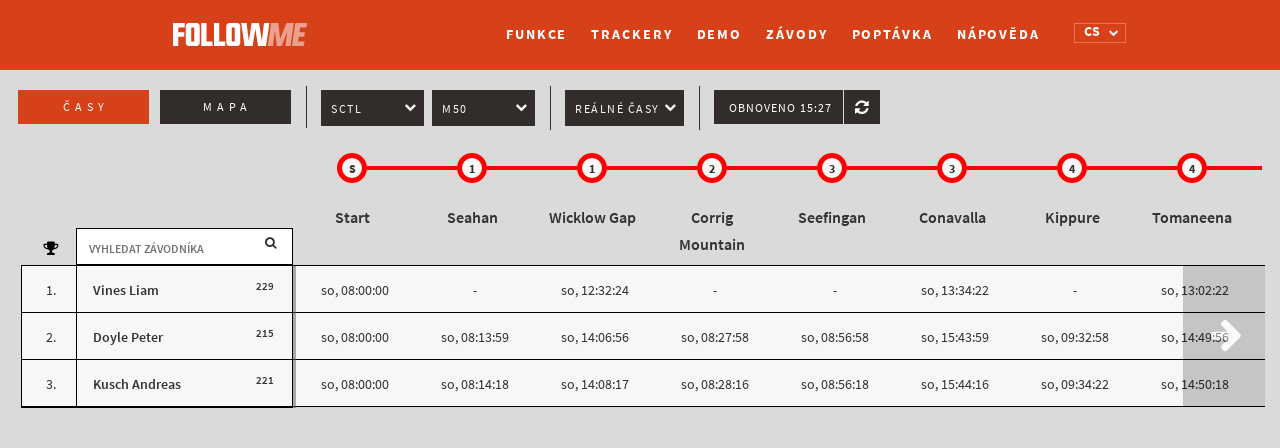

--- FILE ---
content_type: text/html; charset=UTF-8
request_url: https://cs.follow.me.cz/leaderboard/?race_id=362&track_id=645&category_id=451&lang=cs_CZ
body_size: 14204
content:
 	<!DOCTYPE html>
<html lang="cs-CZ">
    <head>
        <meta charset="UTF-8" />
        <meta http-equiv="X-UA-Compatible" content="IE=edge">
		<meta content='width=device-width, initial-scale=1.0, maximum-scale=1.0, user-scalable=0' name='viewport' />
		<meta name="description" content="buďte dosažitelní. Kdykoliv a kdekoliv">
		<meta name="author" content="">
		<title>Stone Cross to Lug 2022</title>

		<link rel="stylesheet" href="https://cs.follow.me.cz/wp-content/themes/gpstracking/bootstrap-slider.css" type="text/css" />

					<style>
				.ldb-checkpoint-type-1 .ldb-checkpoint-graphic-stripe, .ldb-checkpoint-type-1 .ldb-checkpoint-graphic-icon { background-color: #ff0000 } .ldb-checkpoint-type-2 .ldb-checkpoint-graphic-stripe, .ldb-checkpoint-type-2 .ldb-checkpoint-graphic-icon { background-color: #ff8400 } .ldb-checkpoint-type-3 .ldb-checkpoint-graphic-stripe, .ldb-checkpoint-type-3 .ldb-checkpoint-graphic-icon { background-color: #ffff00 } .ldb-checkpoint-type-4 .ldb-checkpoint-graphic-stripe, .ldb-checkpoint-type-4 .ldb-checkpoint-graphic-icon { background-color: #fff700 } .ldb-checkpoint-type-5 .ldb-checkpoint-graphic-stripe, .ldb-checkpoint-type-5 .ldb-checkpoint-graphic-icon { background-color: #fff700 } .ldb-checkpoint-type-6 .ldb-checkpoint-graphic-stripe, .ldb-checkpoint-type-6 .ldb-checkpoint-graphic-icon { background-color: #0000ff } .ldb-checkpoint-type-7 .ldb-checkpoint-graphic-stripe, .ldb-checkpoint-type-7 .ldb-checkpoint-graphic-icon { background-color: #6b00d9 } .ldb-checkpoint-type-8 .ldb-checkpoint-graphic-stripe, .ldb-checkpoint-type-8 .ldb-checkpoint-graphic-icon { background-color: #b600c3 } .ldb-checkpoint-type-9 .ldb-checkpoint-graphic-stripe, .ldb-checkpoint-type-9 .ldb-checkpoint-graphic-icon { background-color: #7c680d } .ldb-checkpoint-type-10 .ldb-checkpoint-graphic-stripe, .ldb-checkpoint-type-10 .ldb-checkpoint-graphic-icon { background-color: #4169E1 } .ldb-checkpoint-type-11 .ldb-checkpoint-graphic-stripe, .ldb-checkpoint-type-11 .ldb-checkpoint-graphic-icon { background-color: #0072ff } .ldb-checkpoint-type-12 .ldb-checkpoint-graphic-stripe, .ldb-checkpoint-type-12 .ldb-checkpoint-graphic-icon { background-color: #00ff00 } .ldb-checkpoint-type-13 .ldb-checkpoint-graphic-stripe, .ldb-checkpoint-type-13 .ldb-checkpoint-graphic-icon { background-color: #ffff00 } .ldb-checkpoint-type-14 .ldb-checkpoint-graphic-stripe, .ldb-checkpoint-type-14 .ldb-checkpoint-graphic-icon { background-color: #ff0000 } .ldb-checkpoint-type-15 .ldb-checkpoint-graphic-stripe, .ldb-checkpoint-type-15 .ldb-checkpoint-graphic-icon { background-color: #00e71b } .ldb-checkpoint-type-16 .ldb-checkpoint-graphic-stripe, .ldb-checkpoint-type-16 .ldb-checkpoint-graphic-icon { background-color: #ff0000 } .ldb-checkpoint-type-17 .ldb-checkpoint-graphic-stripe, .ldb-checkpoint-type-17 .ldb-checkpoint-graphic-icon { background-color: #0072ff } .ldb-checkpoint-type-18 .ldb-checkpoint-graphic-stripe, .ldb-checkpoint-type-18 .ldb-checkpoint-graphic-icon { background-color: #ffff00 } 			</style>
		
		<script src="//use.typekit.net/ydu3njv.js"></script>
		<script>try{Typekit.load();}catch(e){}</script>

		<script>

			window.Tracking = {};
		
		</script>


		<script>
			var checkpointsMetaToJS = {"1":{"id":"1","nameStart":"B\u011bh","nameProgress":"B\u011bh","color":"#ff0000"},"2":{"id":"2","nameStart":"Horsk\u00e9 kolo","nameProgress":"Horsk\u00e1 kola","color":"#ff8400"},"3":{"id":"3","nameStart":"Trekking start","nameProgress":"Trekking progress","color":"#ffff00"},"4":{"id":"4","nameStart":"B\u011b\u017eeck\u00e9 ly\u017eov\u00e1n\u00ed","nameProgress":"B\u011b\u017eeck\u00e9 ly\u017eov\u00e1n\u00ed","color":"#fff700"},"5":{"id":"5","nameStart":"trekking start","nameProgress":"trekking progress","color":"#fff700"},"6":{"id":"6","nameStart":"Paddling start","nameProgress":"Paddling progress","color":"#0000ff"},"7":{"id":"7","nameStart":"Bruslen\u00ed","nameProgress":"Bruslen\u00ed","color":"#6b00d9"},"8":{"id":"8","nameStart":"Kolob\u011b\u017eka","nameProgress":"Kolob\u011b\u017eka","color":"#b600c3"},"9":{"id":"9","nameStart":"J\u00edzda na koni","nameProgress":"J\u00edzda na koni","color":"#7c680d"},"10":{"id":"10","nameStart":"Packrafting start","nameProgress":"Packrafting progress","color":"#4169E1"},"11":{"id":"11","nameStart":"Swimrun start","nameProgress":"Swimrun progress","color":"#0072ff"},"12":{"id":"12","nameStart":"Uphill start","nameProgress":"Uphill progress","color":"#00ff00"},"13":{"id":"13","nameStart":"Trekking start","nameProgress":"Trekking progress","color":"#ffff00"},"14":{"id":"14","nameStart":"Sjezd","nameProgress":"Sjezd","color":"#ff0000"},"15":{"id":"15","nameStart":"Sailing start","nameProgress":"Sailing progress","color":"#00e71b"},"16":{"id":"16","nameStart":"Bike start","nameProgress":"Bike progress","color":"#ff0000"},"17":{"id":"17","nameStart":"SUP start","nameProgress":"SUP progress","color":"#0072ff"},"18":{"id":"18","nameStart":"Technical start","nameProgress":"Technical progress","color":"#ffff00"}};
		</script>

		<style type="text/css">			.heateorSssInstagramBackground{background:radial-gradient(circle at 30% 107%,#fdf497 0,#fdf497 5%,#fd5949 45%,#d6249f 60%,#285aeb 90%)}
											.heateor_sss_horizontal_sharing .heateorSssSharing,.heateor_sss_standard_follow_icons_container .heateorSssSharing{
							color: #fff;
						border-width: 0px;
			border-style: solid;
			border-color: transparent;
		}
				.heateor_sss_horizontal_sharing .heateorSssTCBackground{
			color:#666;
		}
				.heateor_sss_horizontal_sharing .heateorSssSharing:hover,.heateor_sss_standard_follow_icons_container .heateorSssSharing:hover{
						border-color: transparent;
		}
		.heateor_sss_vertical_sharing .heateorSssSharing,.heateor_sss_floating_follow_icons_container .heateorSssSharing{
							color: #fff;
						border-width: 0px;
			border-style: solid;
			border-color: transparent;
		}
				.heateor_sss_vertical_sharing .heateorSssTCBackground{
			color:#666;
		}
				.heateor_sss_vertical_sharing .heateorSssSharing:hover,.heateor_sss_floating_follow_icons_container .heateorSssSharing:hover{
						border-color: transparent;
		}
		
		@media screen and (max-width:700px) {.heateor_sss_vertical_sharing{display:none!important}}@media screen and (max-width:700px) {.heateor_sss_floating_follow_icons_container{display:none!important}}div.heateor_sss_mobile_footer{display:none;}@media screen and (max-width:700px){div.heateor_sss_bottom_sharing ul.heateor_sss_sharing_ul i.heateorSssTCBackground{background-color:white}div.heateor_sss_bottom_sharing{width:100%!important;left:0!important;}div.heateor_sss_bottom_sharing li{width:11.111111111111% !important;}div.heateor_sss_bottom_sharing .heateorSssSharing{width: 100% !important;}div.heateor_sss_bottom_sharing div.heateorSssTotalShareCount{font-size:1em!important;line-height:28px!important}div.heateor_sss_bottom_sharing div.heateorSssTotalShareText{font-size:.7em!important;line-height:0px!important}div.heateor_sss_mobile_footer{display:block;height:40px;}.heateor_sss_bottom_sharing{padding:0!important;display:block!important;width: auto!important;bottom:-2px!important;top: auto!important;}.heateor_sss_bottom_sharing .heateor_sss_square_count{line-height: inherit;}.heateor_sss_bottom_sharing .heateorSssSharingArrow{display:none;}.heateor_sss_bottom_sharing .heateorSssTCBackground{margin-right: 1.1em !important}}</style><meta name='robots' content='max-image-preview:large' />
<link rel="alternate" href="https://cs.follow.me.cz/leaderboard/" hreflang="cs" />
<link rel="alternate" href="https://en.follow.me.cz/leaderboard-2/" hreflang="en" />
<link rel="alternate" href="https://de.follow.me.cz/leaderboard-de/" hreflang="de" />
<link rel="alternate" href="https://pt.follow.me.cz/leaderboard-pt/" hreflang="pt" />
<link rel="alternate" href="https://fr.follow.me.cz/classement/" hreflang="fr" />
<link rel="alternate" href="https://ca.follow.me.cz/leaderboard-ca/" hreflang="ca" />
<link rel="alternate" href="https://it.follow.me.cz/classifica/" hreflang="it" />
<link rel='dns-prefetch' href='//follow.me.cz' />
<link rel='dns-prefetch' href='//maps.googleapis.com' />
<link rel='dns-prefetch' href='//www.google.com' />
<link rel='dns-prefetch' href='//fonts.googleapis.com' />
<link rel='dns-prefetch' href='//s.w.org' />
<link rel="alternate" type="application/rss+xml" title="FollowMe &raquo; RSS komentářů pro Leaderboard" href="https://cs.follow.me.cz/leaderboard/feed/" />
		<!-- This site uses the Google Analytics by MonsterInsights plugin v8.10.0 - Using Analytics tracking - https://www.monsterinsights.com/ -->
		<!-- Poznámka: MonsterInsights není na tomto webu aktuálně nakonfigurován. Vlastník webu se musí ověřit pomocí Google Analytics na panelu nastavení MonsterInsights. -->
					<!-- No UA code set -->
				<!-- / Google Analytics by MonsterInsights -->
				<script type="text/javascript">
			window._wpemojiSettings = {"baseUrl":"https:\/\/s.w.org\/images\/core\/emoji\/13.1.0\/72x72\/","ext":".png","svgUrl":"https:\/\/s.w.org\/images\/core\/emoji\/13.1.0\/svg\/","svgExt":".svg","source":{"concatemoji":"https:\/\/follow.me.cz\/wp-includes\/js\/wp-emoji-release.min.js?ver=5.8.12"}};
			!function(e,a,t){var n,r,o,i=a.createElement("canvas"),p=i.getContext&&i.getContext("2d");function s(e,t){var a=String.fromCharCode;p.clearRect(0,0,i.width,i.height),p.fillText(a.apply(this,e),0,0);e=i.toDataURL();return p.clearRect(0,0,i.width,i.height),p.fillText(a.apply(this,t),0,0),e===i.toDataURL()}function c(e){var t=a.createElement("script");t.src=e,t.defer=t.type="text/javascript",a.getElementsByTagName("head")[0].appendChild(t)}for(o=Array("flag","emoji"),t.supports={everything:!0,everythingExceptFlag:!0},r=0;r<o.length;r++)t.supports[o[r]]=function(e){if(!p||!p.fillText)return!1;switch(p.textBaseline="top",p.font="600 32px Arial",e){case"flag":return s([127987,65039,8205,9895,65039],[127987,65039,8203,9895,65039])?!1:!s([55356,56826,55356,56819],[55356,56826,8203,55356,56819])&&!s([55356,57332,56128,56423,56128,56418,56128,56421,56128,56430,56128,56423,56128,56447],[55356,57332,8203,56128,56423,8203,56128,56418,8203,56128,56421,8203,56128,56430,8203,56128,56423,8203,56128,56447]);case"emoji":return!s([10084,65039,8205,55357,56613],[10084,65039,8203,55357,56613])}return!1}(o[r]),t.supports.everything=t.supports.everything&&t.supports[o[r]],"flag"!==o[r]&&(t.supports.everythingExceptFlag=t.supports.everythingExceptFlag&&t.supports[o[r]]);t.supports.everythingExceptFlag=t.supports.everythingExceptFlag&&!t.supports.flag,t.DOMReady=!1,t.readyCallback=function(){t.DOMReady=!0},t.supports.everything||(n=function(){t.readyCallback()},a.addEventListener?(a.addEventListener("DOMContentLoaded",n,!1),e.addEventListener("load",n,!1)):(e.attachEvent("onload",n),a.attachEvent("onreadystatechange",function(){"complete"===a.readyState&&t.readyCallback()})),(n=t.source||{}).concatemoji?c(n.concatemoji):n.wpemoji&&n.twemoji&&(c(n.twemoji),c(n.wpemoji)))}(window,document,window._wpemojiSettings);
		</script>
		<style type="text/css">
img.wp-smiley,
img.emoji {
	display: inline !important;
	border: none !important;
	box-shadow: none !important;
	height: 1em !important;
	width: 1em !important;
	margin: 0 .07em !important;
	vertical-align: -0.1em !important;
	background: none !important;
	padding: 0 !important;
}
</style>
	<link rel='stylesheet' id='sbr_styles-css'  href='https://follow.me.cz/wp-content/plugins/reviews-feed-pro/assets/css/sbr-styles.css?ver=1.5.0' type='text/css' media='all' />
<link rel='stylesheet' id='sbi_styles-css'  href='https://cs.follow.me.cz/wp-content/plugins/instagram-feed-pro/css/sbi-styles.min.css?ver=6.7.0' type='text/css' media='all' />
<link rel='stylesheet' id='wp-block-library-css'  href='https://follow.me.cz/wp-includes/css/dist/block-library/style.min.css?ver=5.8.12' type='text/css' media='all' />
<style id='pdfp-pdfposter-style-inline-css' type='text/css'>
.pdfp_wrapper .pdf{position:relative}.pdfp_wrapper.pdfp_popup_enabled .iframe_wrapper{display:none}.pdfp_wrapper.pdfp_popup_enabled .iframe_wrapper:fullscreen{display:block}.pdfp_wrapper .iframe_wrapper{height:100%;width:100%}.pdfp_wrapper .iframe_wrapper:fullscreen iframe{height:100vh!important}.pdfp_wrapper .iframe_wrapper iframe{width:100%}.pdfp_wrapper .iframe_wrapper .close{background:#fff;border:1px solid #ddd;border-radius:3px;color:#222;cursor:pointer;display:none;font-family:sans-serif;font-size:36px;line-height:100%;padding:0 7px;position:absolute;right:12px;top:35px;z-index:9999}.pdfp_wrapper .iframe_wrapper:fullscreen .close{display:block}.pdfp_wrapper .pdfp_fullscreen_close{display:none}.pdfp_wrapper.pdfp_fullscreen_opened .pdfp_fullscreen_close{align-items:center;background:#fff;border-radius:3px;color:#222;cursor:pointer;display:flex;font-size:35px;height:30px;justify-content:center;overflow:hidden;padding-bottom:4px;position:fixed;right:20px;top:20px;width:32px}.pdfp_wrapper.pdfp_fullscreen_opened .pdfp_fullscreen_overlay{background:#2229;height:100%;left:0;position:fixed;top:0;width:100%}.pdfp_wrapper.pdfp_fullscreen_opened .iframe_wrapper{display:block;height:90vh;left:50%;max-width:95%;position:fixed;top:50%;transform:translate(-50%,-50%);width:900px;z-index:99999999999}.pdfp_wrapper iframe{border:none;outline:none}.pdfp-adobe-viewer{border:1px solid #ddd;border-radius:3px;cursor:pointer;outline:none;text-decoration:none}.pdfp_download{margin-right:15px}.cta_wrapper{margin-bottom:10px;text-align:left}.cta_wrapper button{cursor:pointer}.pdfp_wrapper p{margin:10px 0;text-align:center}.popout-disabled{height:50px;position:absolute;right:12px;top:12px;width:50px}.pdfp_wrapper iframe{max-width:100%}.ViewSDK_hideOverflow[data-align=center]{margin-left:auto;margin-right:auto}.ViewSDK_hideOverflow[data-align=left]{margin-right:auto}.ViewSDK_hideOverflow[data-align=right]{margin-left:auto}@media screen and (max-width:768px){.pdfp_wrapper iframe{height:calc(100vw + 120px)}}@media screen and (max-width:576px){.cta_wrapper .pdfp_download{margin-bottom:10px;margin-right:0}.cta_wrapper .pdfp_download button{margin-right:0!important}.cta_wrapper{align-items:center;display:flex;flex-direction:column}}
.pdfp_wrapper .pdf{position:relative}.pdfp_wrapper .iframe_wrapper{height:100%;width:100%}.pdfp_wrapper .iframe_wrapper:fullscreen iframe{height:100vh!important}.pdfp_wrapper .iframe_wrapper iframe{width:100%}.pdfp_wrapper .iframe_wrapper .close{background:#fff;border:1px solid #ddd;border-radius:3px;color:#222;cursor:pointer;display:none;font-family:sans-serif;font-size:36px;line-height:100%;padding:0 7px;position:absolute;right:12px;top:35px;z-index:9999}.pdfp_wrapper .iframe_wrapper:fullscreen .close{display:block}.pdfp-adobe-viewer{border:1px solid #ddd;border-radius:3px;cursor:pointer;outline:none;text-decoration:none}.pdfp_download{margin-right:15px}.cta_wrapper{margin-bottom:10px}.pdfp_wrapper p{margin:10px 0;text-align:center}.popout-disabled{height:50px;position:absolute;right:12px;top:12px;width:50px}@media screen and (max-width:768px){.pdfp_wrapper iframe{height:calc(100vw + 120px)}}.ViewSDK_hideOverflow[data-align=center]{margin-left:auto;margin-right:auto}.ViewSDK_hideOverflow[data-align=left]{margin-right:auto}.ViewSDK_hideOverflow[data-align=right]{margin-left:auto}@media screen and (max-width:768px){.pdfp_wrapper iframe{height:calc(100vw + 120px)!important}}@media screen and (max-width:576px){.cta_wrapper .pdfp_download{margin-bottom:10px;margin-right:0}.cta_wrapper .pdfp_download button{margin-right:0!important}.cta_wrapper{align-items:center;display:flex;flex-direction:column}}

</style>
<link rel='stylesheet' id='pdfp-public-css'  href='https://follow.me.cz/wp-content/plugins/pdf-poster/build/public.css?ver=2.2.4' type='text/css' media='all' />
<link rel='stylesheet' id='cff_carousel_css-css'  href='https://cs.follow.me.cz/wp-content/plugins/cff-extensions/cff-carousel/css/carousel.css?ver=1.2.3' type='text/css' media='all' />
<link rel='stylesheet' id='ctf_styles-css'  href='https://cs.follow.me.cz/wp-content/plugins/custom-twitter-feeds-pro/css/ctf-styles.min.css?ver=2.4.5' type='text/css' media='all' />
<link rel='stylesheet' id='cff-css'  href='https://follow.me.cz/wp-content/plugins/custom-facebook-feed-pro/assets/css/cff-style.min.css?ver=4.6.6' type='text/css' media='all' />
<link rel='stylesheet' id='font_awesome-css'  href='https://cs.follow.me.cz/wp-content/plugins/gps-tracking/public/../assets/css/font-awesome.min.css?ver=0.0.3' type='text/css' media='all' />
<link rel='stylesheet' id='source_sans-css'  href='//fonts.googleapis.com/css?family=Source+Sans+Pro%3A200italic%2C200%2C300italic%2C300%2C400italic%2C400%2C600italic%2C600%2C700italic%2C700%2C900italic%2C900&#038;ver=0.0.3' type='text/css' media='all' />
<link rel='stylesheet' id='plugin-name-plugin-styles-css'  href='https://cs.follow.me.cz/wp-content/plugins/gps-tracking/public/assets/css/public.css?ver=0.0.3' type='text/css' media='all' />
<link rel='stylesheet' id='main-css-css'  href='https://cs.follow.me.cz/wp-content/themes/gpstracking/style.css?ver=1686240294' type='text/css' media='all' />
<link rel='stylesheet' id='development-css-css'  href='https://cs.follow.me.cz/wp-content/themes/gpstracking/development.css?ver=1754307352' type='text/css' media='all' />
<link rel='stylesheet' id='heateor_sss_frontend_css-css'  href='https://cs.follow.me.cz/wp-content/plugins/sassy-social-share/public/css/sassy-social-share-public.css?ver=3.3.25' type='text/css' media='all' />
<link rel='stylesheet' id='heateor_sss_sharing_default_svg-css'  href='https://cs.follow.me.cz/wp-content/plugins/sassy-social-share/admin/css/sassy-social-share-svg.css?ver=3.3.25' type='text/css' media='all' />
<script type='text/javascript' src='https://follow.me.cz/wp-includes/js/jquery/jquery.min.js?ver=3.6.0' id='jquery-core-js'></script>
<script type='text/javascript' src='https://follow.me.cz/wp-includes/js/jquery/jquery-migrate.min.js?ver=3.3.2' id='jquery-migrate-js'></script>
<script type='text/javascript' src='https://cs.follow.me.cz/wp-content/themes/gpstracking/assets/js/modernizr.js' id='modernizr-js'></script>
<script type='text/javascript' src='https://cs.follow.me.cz/wp-content/plugins/gps-tracking/public/assets/js/public.js?ver=5.8.12' id='plugin-name-plugin-script-js'></script>
<link rel="https://api.w.org/" href="https://cs.follow.me.cz/wp-json/" /><link rel="alternate" type="application/json" href="https://cs.follow.me.cz/wp-json/wp/v2/pages/12" /><link rel="EditURI" type="application/rsd+xml" title="RSD" href="https://follow.me.cz/xmlrpc.php?rsd" />
<link rel="wlwmanifest" type="application/wlwmanifest+xml" href="https://follow.me.cz/wp-includes/wlwmanifest.xml" /> 
<meta name="generator" content="WordPress 5.8.12" />
<link rel="canonical" href="https://cs.follow.me.cz/leaderboard/" />
<link rel='shortlink' href='https://follow.me.cz/?p=12' />
<link rel="alternate" type="application/json+oembed" href="https://cs.follow.me.cz/wp-json/oembed/1.0/embed?url=https%3A%2F%2Fcs.follow.me.cz%2Fleaderboard%2F" />
<link rel="alternate" type="text/xml+oembed" href="https://cs.follow.me.cz/wp-json/oembed/1.0/embed?url=https%3A%2F%2Fcs.follow.me.cz%2Fleaderboard%2F&#038;format=xml" />
        <style>
                    </style>
<!-- Custom Facebook Feed JS vars -->
<script type="text/javascript">
var cffsiteurl = "https://cs.follow.me.cz/wp-content/plugins";
var cffajaxurl = "https://cs.follow.me.cz/wp-admin/admin-ajax.php";


var cfflinkhashtags = "false";
</script>
		<style type="text/css" id="wp-custom-css">
			/**** footer ****/
footer>.container {
	display: flex;
padding-left: 0; 
padding-right: 0;
}
@media (max-width: 468px) {
	footer>.container {
	flex-direction: column;
}
footer	.footer-contact  {
padding-left: 0; 
padding-right: 0;
	}
.footer-right {
	margin-top: 18px;
text-align: left;
}
	.footer-right .footer-logo {
text-align: left;
}
}
/************/
/**** HOMEPAGE page ****/
/**** SLIDES ****/
@media (min-width: 768px) {
	.homepage-wrapper .carousel,
.homepage-wrapper .carousel .item {
	height: calc(80vh - 70px);
}
.homepage-wrapper .carousel .item {
	background-position: center;
}
}
@media (max-width: 767px) {
.homepage-wrapper .carousel .carousel-caption {
	left: 10%;
right: 10%;
	}	
	.homepage-wrapper .carousel .carousel-caption>div {
margin-left: 0;
}
	.homepage-wrapper .carousel .carousel-caption {
top: 30%;
	}
	.homepage-wrapper .carousel .item:first-of-type,
	.homepage-wrapper .carousel .item:nth-of-type(4) {
		background-position: right center;
	}
	.homepage-wrapper .carousel .item:nth-of-type(2){
background-position: 75% center;
}
		.homepage-wrapper .carousel .item:nth-of-type(3) {
		background-position: 85% center;
	}
.homepage-wrapper .carousel .item:nth-of-type(5) {
background-position: 72% center;
}
}
@media (max-width: 468px) {
.homepage-wrapper .carousel .carousel-caption {
	left: 15px;
right: 15px;
	}	
/*	.homepage-wrapper .carousel .carousel-caption h3 {
font-size: 80px;
	}*/
}
/************/
/**** Demo map ****/
.homepage-wrapper .map-demo-section .map-demo-btn {
display:none!important;
}
.homepage-wrapper .map-demo-section {
height: 45vh;
	min-height: 520px;
background-color: #322d2b;
}
.homepage-wrapper .map-demo-section .embedded-map-wrapper {
max-width: 970px;
}

@media (min-width: 971px) {
.homepage-wrapper .map-demo-section .embedded-map-wrapper {
left: calc(50vw - 970px/2);
padding-bottom: 6rem;
	}
}

@media (max-width: 768px) {
	.features-wrapper .btn-demo-section {
padding: 0px;
background-color: #f7f7f7;
}
.features-wrapper .btn-demo {
padding: 25px 10px;
color: #f7f7f7;
background-color: #d64119;
border: 2px solid #d64119;
}
}
/************/
/************/
/**** Races page ****/
@media (max-width: 992px) {
.races-wrapper .races-header input[type="text"] {
margin-bottom: 0px;
}
.glyphicon-search:before {
font-size: 18px!important;
}
.races-wrapper .races-header .search-input-wrapper:before	{
		top: 13px;
	}
	.races-wrapper .races-header .search-input-wrapper input[type="submit"] {
		top: 0;
width: 44px;
height: 44px;
	}
	.races-wrapper .races-header .search-input-wrapper {
		margin-bottom: 20px;
		display: flex;
	}
	
}
/******/
/*** demo page ****/
@media screen and (max-width: 800px) { 
	html {overflow-x:hidden;}
	.homepage-wrapper .what-is-it-section .row, 
	.homepage-wrapper .for-who-it-is-section .row,
.homepage-wrapper .order-home-section .row {
		margin-right: 0;
		margin-left: 0;
	}
}
@media screen and (max-width: 699px) {
	.demo-wrapper .demo-box-highlight.demo-box-highlight-3 {
		display:none;
	}
.demo-wrapper .demo-box.demo-box-2.left-arrow:before {
margin-left: 0px;
left: 75%;
top: -28px;
transform: rotate(-90deg);
}
.demo-wrapper .demo-box.demo-box-3:before	{
		top: auto;
		transform: rotate(-180deg);
bottom: -14px;
	}
	.demo-wrapper .demo-box.demo-box-1,
	.demo-wrapper .demo-box.demo-box-2 {
		top: 85px;
		left: 15px;
}
	.demo-wrapper .demo-box.demo-box-3,
	.demo-wrapper .demo-box.demo-box-4 {
		bottom: 115px;
		top:auto;
		/*left: calc(50% - 145px)*/;
		left: 15px;
}
	.demo-wrapper .demo-box.demo-box-5,
	.demo-wrapper .demo-box.demo-box-6,
	.demo-wrapper .demo-box.demo-box-7 {
		top: 50%!important;
		left: calc(50% - 145px)!important;
		transform: translateY(-50%)!important;
	}
.demo	#timeSlider {
bottom: 45px;
	}
}
/******/		</style>
		
	</head>
	<body>
		
					<!--insert menu-->

			<div class="navbar-wrapper semi-bold ">
				<div class="container">
					<div class="navbar" role="navigation">
						<div class="navbar-header">
							<button type="button" class="navbar-toggle collapsed" data-toggle="collapse" data-target="#navbar" aria-expanded="false" aria-controls="navbar">
								<span class="sr-only">Toggle navigation</span>
								<span class="icon-bar"></span>
								<span class="icon-bar"></span>
								<span class="icon-bar"></span>
							</button>
															<a class="navbar-brand logo" href="https://cs.follow.me.cz"><div>Logo</div></a>
													</div>
						<div class='language-switcher-wrapper'><select class='language-switcher'><option value='https://cs.follow.me.cz/leaderboard/?race_id=362&track_id=645&category_id=451&lang=cs_CZ'  selected>CS</option><option value='https://en.follow.me.cz/leaderboard-2/?race_id=362&track_id=645&category_id=451&lang=en_GB' >EN</option><option value='https://de.follow.me.cz/leaderboard-de/?race_id=362&track_id=645&category_id=451&lang=de_DE' >DE</option><option value='https://pt.follow.me.cz/leaderboard-pt/?race_id=362&track_id=645&category_id=451&lang=pt_PT' >PT</option><option value='https://fr.follow.me.cz/classement/?race_id=362&track_id=645&category_id=451&lang=fr_FR' >FR</option><option value='https://ca.follow.me.cz/leaderboard-ca/?race_id=362&track_id=645&category_id=451&lang=ca' >CA</option><option value='https://it.follow.me.cz/classifica/?race_id=362&track_id=645&category_id=451&lang=it_IT' >IT</option></select><i class='fa fa-chevron-down'></i></div>						<div id="navbar" class="collapse navbar-collapse"><ul id="menu-cz" class="nav navbar-nav"><li id="menu-item-2057" class="menu-item menu-item-type-custom menu-item-object-custom menu-item-2057"><a title="Funkce" href="https://cs.follow.me.cz/funkce">Funkce</a></li>
<li id="menu-item-2056" class="menu-item menu-item-type-custom menu-item-object-custom menu-item-2056"><a title="Trackery" href="https://cs.follow.me.cz/funkce#trackers">Trackery</a></li>
<li id="menu-item-648" class="menu-item menu-item-type-post_type menu-item-object-page menu-item-648"><a title="Demo" href="https://cs.follow.me.cz/demo/">Demo</a></li>
<li id="menu-item-42" class="menu-item menu-item-type-post_type menu-item-object-page menu-item-42"><a title="Závody" href="https://cs.follow.me.cz/aktualne-probihajici-zavody-na-followme-2/">Závody</a></li>
<li id="menu-item-44" class="second-last menu-item menu-item-type-post_type menu-item-object-page menu-item-44"><a title="Poptávka" href="https://cs.follow.me.cz/ceny-a-objednavka/">Poptávka</a></li>
<li id="menu-item-323" class="menu-item menu-item-type-post_type menu-item-object-page menu-item-323"><a title="Nápověda" href="https://cs.follow.me.cz/napoveda/">Nápověda</a></li>
<li id="menu-item-1369-cs" class="lang-item lang-item-3 lang-item-cs current-lang lang-item-first menu-item menu-item-type-custom menu-item-object-custom menu-item-1369-cs"><a title="&lt;img src=&quot;[data-uri]&quot; alt=&quot;CS&quot; width=&quot;16&quot; height=&quot;11&quot; style=&quot;width: 16px; height: 11px;&quot; /&gt;" href="https://cs.follow.me.cz/leaderboard/" hreflang="cs-CZ" lang="cs-CZ"><img src="[data-uri]" alt="CS" width="16" height="11" style="width: 16px; height: 11px;" /></a></li>
<li id="menu-item-1369-en" class="lang-item lang-item-6 lang-item-en menu-item menu-item-type-custom menu-item-object-custom menu-item-1369-en"><a title="&lt;img src=&quot;[data-uri]&quot; alt=&quot;EN&quot; width=&quot;16&quot; height=&quot;11&quot; style=&quot;width: 16px; height: 11px;&quot; /&gt;" href="https://en.follow.me.cz/leaderboard-2/" hreflang="en-GB" lang="en-GB"><img src="[data-uri]" alt="EN" width="16" height="11" style="width: 16px; height: 11px;" /></a></li>
<li id="menu-item-1369-de" class="lang-item lang-item-19 lang-item-de menu-item menu-item-type-custom menu-item-object-custom menu-item-1369-de"><a title="&lt;img src=&quot;[data-uri]&quot; alt=&quot;DE&quot; width=&quot;16&quot; height=&quot;11&quot; style=&quot;width: 16px; height: 11px;&quot; /&gt;" href="https://de.follow.me.cz/leaderboard-de/" hreflang="de-DE" lang="de-DE"><img src="[data-uri]" alt="DE" width="16" height="11" style="width: 16px; height: 11px;" /></a></li>
<li id="menu-item-1369-pt" class="lang-item lang-item-41 lang-item-pt menu-item menu-item-type-custom menu-item-object-custom menu-item-1369-pt"><a title="&lt;img src=&quot;[data-uri]&quot; alt=&quot;PT&quot; width=&quot;16&quot; height=&quot;11&quot; style=&quot;width: 16px; height: 11px;&quot; /&gt;" href="https://pt.follow.me.cz/leaderboard-pt/" hreflang="pt-PT" lang="pt-PT"><img src="[data-uri]" alt="PT" width="16" height="11" style="width: 16px; height: 11px;" /></a></li>
<li id="menu-item-1369-fr" class="lang-item lang-item-55 lang-item-fr menu-item menu-item-type-custom menu-item-object-custom menu-item-1369-fr"><a title="&lt;img src=&quot;[data-uri]&quot; alt=&quot;FR&quot; width=&quot;16&quot; height=&quot;11&quot; style=&quot;width: 16px; height: 11px;&quot; /&gt;" href="https://fr.follow.me.cz/classement/" hreflang="fr-FR" lang="fr-FR"><img src="[data-uri]" alt="FR" width="16" height="11" style="width: 16px; height: 11px;" /></a></li>
<li id="menu-item-1369-ca" class="lang-item lang-item-64 lang-item-ca menu-item menu-item-type-custom menu-item-object-custom menu-item-1369-ca"><a title="&lt;img src=&quot;[data-uri]&quot; alt=&quot;CA&quot; width=&quot;16&quot; height=&quot;11&quot; style=&quot;width: 16px; height: 11px;&quot; /&gt;" href="https://ca.follow.me.cz/leaderboard-ca/" hreflang="ca" lang="ca"><img src="[data-uri]" alt="CA" width="16" height="11" style="width: 16px; height: 11px;" /></a></li>
<li id="menu-item-1369-it" class="lang-item lang-item-73 lang-item-it menu-item menu-item-type-custom menu-item-object-custom menu-item-1369-it"><a title="&lt;img src=&quot;[data-uri]&quot; alt=&quot;IT&quot; width=&quot;16&quot; height=&quot;11&quot; style=&quot;width: 16px; height: 11px;&quot; /&gt;" href="https://it.follow.me.cz/classifica/" hreflang="it-IT" lang="it-IT"><img src="[data-uri]" alt="IT" width="16" height="11" style="width: 16px; height: 11px;" /></a></li>
</ul></div>						</div>
						
					</div>
				</div>
			</div>
		        	
	<script>

		var race_data = {
			"reload_interval": 240		}

	</script>

	<div class="ld-page-wrap page-wrap">
					<header class="main-header">
				<h1>Logo</h1>
			</header>
				<div class="ld-main-content main-content desktop-leaderboard">
		<div class="ld-ctrls-wrapper clearfix">
			<div class="ctrls-group clearfix">
								<a href="https://cs.follow.me.cz/leaderboard/?race_id=362&track_id=645&category_id=451" class="ld-page-btn btn selected" title="Časy">Časy</a>
				<a href="https://cs.follow.me.cz/tracking/?race_id=362&track_id=645&category_id=451" class="trcing-page-btn btn" title="Mapa">Mapa</a>
							</div>
			<div class="ctrls-group">
				<div class='tracks-custom-select custom-select ctrls'><p class='custom-select-title clearfix'><span>Zvolte trasu</span><i class='fa fa-chevron-down'></i></p><ul><li class='custom-select-list-item clearfix  selected'><a href='/leaderboard/?race_id=362&category_id=451&lang=cs_CZ&track_id=645&'><span class='custom-select-list-title'>SCTL</span></a></li></ul></div><div class='categories-custom-select custom-select ctrls'><p class='custom-select-title clearfix'><span>Zvolte kategorii</span><i class='fa fa-chevron-down'></i></p><ul><li class='custom-select-list-item clearfix '><a href='/leaderboard/?race_id=362&track_id=645&lang=cs_CZ&'><span class='custom-select-list-title'>Všechny kategorie</span></a></li><li class='custom-select-list-item clearfix '><a href='/leaderboard/?race_id=362&track_id=645&lang=cs_CZ&category_id=447&'><span class='custom-select-list-title'>M</span></a></li><li class='custom-select-list-item clearfix '><a href='/leaderboard/?race_id=362&track_id=645&lang=cs_CZ&category_id=448&'><span class='custom-select-list-title'>M35</span></a></li><li class='custom-select-list-item clearfix '><a href='/leaderboard/?race_id=362&track_id=645&lang=cs_CZ&category_id=449&'><span class='custom-select-list-title'>M40</span></a></li><li class='custom-select-list-item clearfix '><a href='/leaderboard/?race_id=362&track_id=645&lang=cs_CZ&category_id=450&'><span class='custom-select-list-title'>M45</span></a></li><li class='custom-select-list-item clearfix  selected'><a href='/leaderboard/?race_id=362&track_id=645&lang=cs_CZ&category_id=451&'><span class='custom-select-list-title'>M50</span></a></li><li class='custom-select-list-item clearfix '><a href='/leaderboard/?race_id=362&track_id=645&lang=cs_CZ&category_id=452&'><span class='custom-select-list-title'>M55</span></a></li><li class='custom-select-list-item clearfix '><a href='/leaderboard/?race_id=362&track_id=645&lang=cs_CZ&category_id=453&'><span class='custom-select-list-title'>M60</span></a></li><li class='custom-select-list-item clearfix '><a href='/leaderboard/?race_id=362&track_id=645&lang=cs_CZ&category_id=454&'><span class='custom-select-list-title'>F40</span></a></li><li class='custom-select-list-item clearfix '><a href='/leaderboard/?race_id=362&track_id=645&lang=cs_CZ&category_id=455&'><span class='custom-select-list-title'>Relay</span></a></li></ul></div>			</div>
			<!--<div class="ctrls-group">
				<a href="#" class="reload-btn btn"><i class="reload-icon"></i></a>

			</div>-->
			        <div class="ctrls-group">
          <div class='times-custom-select custom-select ctrls'>
           <p class='custom-select-title clearfix'><span>Reálné časy</span><i class='fa fa-chevron-down'></i></p>
            <ul>
                            <li class='custom-select-list-item clearfix selected'><a href='https://cs.follow.me.cz/leaderboard/?race_id=362&track_id=645&category_id=451'><span class='custom-select-list-title'>Reálné časy</span></a></li>
                            <li class='custom-select-list-item clearfix'><a href='https://cs.follow.me.cz/leaderboard/?race_id=362&track_id=645&category_id=451&race_time=true'><span class='custom-select-list-title'>Závodní časy</span></a></li>
                            <li class='custom-select-list-item clearfix'><a href='https://cs.follow.me.cz/leaderboard/?race_id=362&track_id=645&category_id=451&split_time=true'><span class='custom-select-list-title'>Mezičasy</span></a></li>
            </ul>
          </div>
        </div>
      
			<div class="ctrls-group reload-btn-wrapper">
				<a href="#" class="refresh-time-btn btn">Obnoveno<span>12:34</span></a><a href="#" class="reload-btn"><span class="reload-icon-wrapper"><i class="reload-icon"></i></span><span class="reload-btn-msg">3:00</span></a>
			</div>
			
		</div>
		<div class="ld-tbl-header clearfix">
			<div class="ld-header-mob-arrows mob-only">
				<div class="ld-tbl-left-arrow">
					<span class="left-arrow-icon ld-tbl-arrow-icon"></span>
				</div>
				<div class="ld-tbl-right-arrow">
					<span class="right-arrow-icon ld-tbl-arrow-icon"></span>
				</div>
			</div>
			<div class="ld-tbl-header-left-col">
			<div class='ld-header-table-row ld-tbl-row'><div class='first-left-cell ld-header-table-cell ld-tbl-cell'><i class='rank-cup-icon'></i></div><div class='second-left-cell ld-header-table-cell ld-tbl-cell ld-search-cell'><input type='text' class='ld-search-input pull-right' placeholder='Vyhledat závodníka'/><i class='ld-clear-search-btn clear-search-btn fa fa-search'></i></div></div>			</div>
			<style id="search-style"></style>
			<div class="ld-tbl-header-right-col">
				<div class="ld-tbl-header-right-content">
				<div class='ld-header-table-row ld-tbl-row'><div class='ld-header-table-cell  ld-tbl-cell ld-right-table-cell checkpoints-num-11'><div data-activity='' data-sport-type-position='0' data-sport-type='1' class='ldb-checkpoint-graphic ldb-checkpoint-type-1 '><span class='ldb-checkpoint-graphic-icon'><span class='ldb-checkpoint-graphic-icon-inner'>S</span></span><span class='ldb-checkpoint-graphic-stripe' ></span></div><div class='ldb-checkpoint-name'>Start</div></div><div class='ld-header-table-cell  ld-tbl-cell ld-right-table-cell checkpoints-num-11'><div data-activity='' data-sport-type-position='1' data-sport-type='1' class='ldb-checkpoint-graphic ldb-checkpoint-type-1 '><span class='ldb-checkpoint-graphic-icon'><span class='ldb-checkpoint-graphic-icon-inner'>1</span></span><span class='ldb-checkpoint-graphic-stripe' ></span></div><div class='ldb-checkpoint-name'>Seahan</div></div><div class='ld-header-table-cell  ld-tbl-cell ld-right-table-cell checkpoints-num-11'><div data-activity='' data-sport-type-position='1' data-sport-type='1' class='ldb-checkpoint-graphic ldb-checkpoint-type-1 '><span class='ldb-checkpoint-graphic-icon'><span class='ldb-checkpoint-graphic-icon-inner'>1</span></span><span class='ldb-checkpoint-graphic-stripe' ></span></div><div class='ldb-checkpoint-name'>Wicklow Gap</div></div><div class='ld-header-table-cell  ld-tbl-cell ld-right-table-cell checkpoints-num-11'><div data-activity='' data-sport-type-position='1' data-sport-type='1' class='ldb-checkpoint-graphic ldb-checkpoint-type-1 '><span class='ldb-checkpoint-graphic-icon'><span class='ldb-checkpoint-graphic-icon-inner'>2</span></span><span class='ldb-checkpoint-graphic-stripe' ></span></div><div class='ldb-checkpoint-name'>Corrig Mountain</div></div><div class='ld-header-table-cell  ld-tbl-cell ld-right-table-cell checkpoints-num-11'><div data-activity='' data-sport-type-position='1' data-sport-type='1' class='ldb-checkpoint-graphic ldb-checkpoint-type-1 '><span class='ldb-checkpoint-graphic-icon'><span class='ldb-checkpoint-graphic-icon-inner'>3</span></span><span class='ldb-checkpoint-graphic-stripe' ></span></div><div class='ldb-checkpoint-name'>Seefingan</div></div><div class='ld-header-table-cell  ld-tbl-cell ld-right-table-cell checkpoints-num-11'><div data-activity='' data-sport-type-position='1' data-sport-type='1' class='ldb-checkpoint-graphic ldb-checkpoint-type-1 '><span class='ldb-checkpoint-graphic-icon'><span class='ldb-checkpoint-graphic-icon-inner'>3</span></span><span class='ldb-checkpoint-graphic-stripe' ></span></div><div class='ldb-checkpoint-name'>Conavalla</div></div><div class='ld-header-table-cell  ld-tbl-cell ld-right-table-cell checkpoints-num-11'><div data-activity='' data-sport-type-position='1' data-sport-type='1' class='ldb-checkpoint-graphic ldb-checkpoint-type-1 '><span class='ldb-checkpoint-graphic-icon'><span class='ldb-checkpoint-graphic-icon-inner'>4</span></span><span class='ldb-checkpoint-graphic-stripe' ></span></div><div class='ldb-checkpoint-name'>Kippure</div></div><div class='ld-header-table-cell  ld-tbl-cell ld-right-table-cell checkpoints-num-11'><div data-activity='' data-sport-type-position='1' data-sport-type='1' class='ldb-checkpoint-graphic ldb-checkpoint-type-1 '><span class='ldb-checkpoint-graphic-icon'><span class='ldb-checkpoint-graphic-icon-inner'>4</span></span><span class='ldb-checkpoint-graphic-stripe' ></span></div><div class='ldb-checkpoint-name'>Tomaneena</div></div><div class='ld-header-table-cell  ld-tbl-cell ld-right-table-cell checkpoints-num-11'><div data-activity='' data-sport-type-position='1' data-sport-type='1' class='ldb-checkpoint-graphic ldb-checkpoint-type-1 '><span class='ldb-checkpoint-graphic-icon'><span class='ldb-checkpoint-graphic-icon-inner'>5</span></span><span class='ldb-checkpoint-graphic-stripe' ></span></div><div class='ldb-checkpoint-name'>Sallygap</div></div><div class='ld-header-table-cell  ld-tbl-cell ld-right-table-cell checkpoints-num-11'><div data-activity='' data-sport-type-position='1' data-sport-type='1' class='ldb-checkpoint-graphic ldb-checkpoint-type-1 '><span class='ldb-checkpoint-graphic-icon'><span class='ldb-checkpoint-graphic-icon-inner'>6</span></span><span class='ldb-checkpoint-graphic-stripe' ></span></div><div class='ldb-checkpoint-name'>Carrigvore</div></div><div class='ld-header-table-cell  ld-tbl-cell ld-right-table-cell checkpoints-num-11'><div data-activity='' data-sport-type-position='1' data-sport-type='1' class='ldb-checkpoint-graphic ldb-checkpoint-type-1 '><span class='ldb-checkpoint-graphic-icon'><span class='ldb-checkpoint-graphic-icon-inner'>7</span></span><span class='ldb-checkpoint-graphic-stripe' ></span></div><div class='ldb-checkpoint-name'>Gravale</div></div><div class='ld-header-table-cell  ld-tbl-cell ld-right-table-cell checkpoints-num-11'><div data-activity='' data-sport-type-position='1' data-sport-type='1' class='ldb-checkpoint-graphic ldb-checkpoint-type-1 '><span class='ldb-checkpoint-graphic-icon'><span class='ldb-checkpoint-graphic-icon-inner'>8</span></span><span class='ldb-checkpoint-graphic-stripe' ></span></div><div class='ldb-checkpoint-name'>Duff Hill</div></div><div class='ld-header-table-cell  ld-tbl-cell ld-right-table-cell checkpoints-num-11'><div data-activity='' data-sport-type-position='1' data-sport-type='1' class='ldb-checkpoint-graphic ldb-checkpoint-type-1 '><span class='ldb-checkpoint-graphic-icon'><span class='ldb-checkpoint-graphic-icon-inner'>9</span></span><span class='ldb-checkpoint-graphic-stripe' ></span></div><div class='ldb-checkpoint-name'>Mullaghcleevaun E.</div></div><div class='ld-header-table-cell  ld-tbl-cell ld-right-table-cell checkpoints-num-11'><div data-activity='' data-sport-type-position='1' data-sport-type='1' class='ldb-checkpoint-graphic ldb-checkpoint-type-1 '><span class='ldb-checkpoint-graphic-icon'><span class='ldb-checkpoint-graphic-icon-inner'>10</span></span><span class='ldb-checkpoint-graphic-stripe' ></span></div><div class='ldb-checkpoint-name'>Mullaghcleevaun</div></div><div class='ld-header-table-cell  ld-tbl-cell ld-right-table-cell checkpoints-num-11'><div data-activity='' data-sport-type-position='1' data-sport-type='1' class='ldb-checkpoint-graphic ldb-checkpoint-type-1 '><span class='ldb-checkpoint-graphic-icon'><span class='ldb-checkpoint-graphic-icon-inner'>11</span></span><span class='ldb-checkpoint-graphic-stripe' ></span></div><div class='ldb-checkpoint-name'>Stoney Top</div></div><div class='ld-header-table-cell  ld-tbl-cell ld-right-table-cell checkpoints-num-11'><div data-activity='' data-sport-type-position='1' data-sport-type='1' class='ldb-checkpoint-graphic ldb-checkpoint-type-1 '><span class='ldb-checkpoint-graphic-icon'><span class='ldb-checkpoint-graphic-icon-inner'>12</span></span><span class='ldb-checkpoint-graphic-stripe' ></span></div><div class='ldb-checkpoint-name'>Tonelagee</div></div><div class='ld-header-table-cell  ld-tbl-cell ld-right-table-cell checkpoints-num-11'><div data-activity='' data-sport-type-position='1' data-sport-type='1' class='ldb-checkpoint-graphic ldb-checkpoint-type-1 '><span class='ldb-checkpoint-graphic-icon'><span class='ldb-checkpoint-graphic-icon-inner'>16</span></span><span class='ldb-checkpoint-graphic-stripe' ></span></div><div class='ldb-checkpoint-name'>Black Banks Pass</div></div><div class='ld-header-table-cell  ld-tbl-cell ld-right-table-cell checkpoints-num-11'><div data-activity='' data-sport-type-position='1' data-sport-type='1' class='ldb-checkpoint-graphic ldb-checkpoint-type-1 '><span class='ldb-checkpoint-graphic-icon'><span class='ldb-checkpoint-graphic-icon-inner'>17</span></span><span class='ldb-checkpoint-graphic-stripe' ></span></div><div class='ldb-checkpoint-name'>Camenabologne</div></div><div class='ld-header-table-cell  ld-tbl-cell ld-right-table-cell checkpoints-num-11'><div data-activity='' data-sport-type-position='1' data-sport-type='1' class='ldb-checkpoint-graphic ldb-checkpoint-type-1 '><span class='ldb-checkpoint-graphic-icon'><span class='ldb-checkpoint-graphic-icon-inner'>18</span></span><span class='ldb-checkpoint-graphic-stripe' ></span></div><div class='ldb-checkpoint-name'>Lugnaquilla</div></div><div class='ld-header-table-cell  ld-tbl-cell ld-right-table-cell checkpoints-num-11'><div data-activity='' data-sport-type-position='1' data-sport-type='1' class='ldb-checkpoint-graphic ldb-checkpoint-type-1 '><span class='ldb-checkpoint-graphic-icon'><span class='ldb-checkpoint-graphic-icon-inner'>19</span></span><span class='ldb-checkpoint-graphic-stripe' ></span></div><div class='ldb-checkpoint-name'>Camarahill</div></div><div class='ld-header-table-cell  ld-header-table-cell-start-finish ld-tbl-cell ld-right-table-cell checkpoints-num-11'><div data-activity='' data-sport-type-position='1' data-sport-type='1' class='ldb-checkpoint-graphic ldb-checkpoint-type-1 '><span class='ldb-checkpoint-graphic-icon'><span class='ldb-checkpoint-graphic-icon-inner'>C</span></span><span class='ldb-checkpoint-graphic-stripe'  style='visibility:hidden;'></span></div><div class='ldb-checkpoint-name'>Finish</div></div><div class='ld-tbl-cell ld-right-table-cell ldb-header-penalty-cell'>Kompenzace</div></div>				</div>
			</div>
		</div>
		<div class="ld-tbl-wrapper gps-mCustomScrollbar clearfix">
			<div class="ld-tbl-left-col">
			<div data-status='' data-row-index='0' class='ld-tbl-body-row ld-tbl-row  tall-ld-tbl-row searchable ' data-search-number='229' data-search-name='vines liam' data-search-nd-name='vines liam'><div class='first-left-cell ld-tbl-cell'>1.</div><div class='second-left-cell ld-tbl-cell clearfix'><div class='ld-racer-name'><a class='ld-racer-card-link' href='https://cs.follow.me.cz/karta-zavodnika/?id=10737'>Vines Liam</a></div><sup>229</sup><span class='ld-tbl-cell-icon-status fa '></span></div></div><div data-status='' data-row-index='1' class='ld-tbl-body-row ld-tbl-row  tall-ld-tbl-row searchable ' data-search-number='215' data-search-name='doyle peter' data-search-nd-name='doyle peter'><div class='first-left-cell ld-tbl-cell'>2.</div><div class='second-left-cell ld-tbl-cell clearfix'><div class='ld-racer-name'><a class='ld-racer-card-link' href='https://cs.follow.me.cz/karta-zavodnika/?id=10723'>Doyle Peter</a></div><sup>215</sup><span class='ld-tbl-cell-icon-status fa '></span></div></div><div data-status='' data-row-index='2' class='ld-tbl-body-row ld-tbl-row  tall-ld-tbl-row searchable ' data-search-number='221' data-search-name='kusch andreas' data-search-nd-name='kusch andreas'><div class='first-left-cell ld-tbl-cell'>3.</div><div class='second-left-cell ld-tbl-cell clearfix'><div class='ld-racer-name'><a class='ld-racer-card-link' href='https://cs.follow.me.cz/karta-zavodnika/?id=10729'>Kusch Andreas</a></div><sup>221</sup><span class='ld-tbl-cell-icon-status fa '></span></div></div><hr />			</div>
			<div class="ld-tbl-right-col">
				<div class="ld-tbl-right-content">
				<div data-row-index='0' class='ld-tbl-body-row ld-tbl-row  tall-ld-tbl-row searchable ' data-search-number='229' data-search-name='vines liam' data-search-nd-name='vines liam'><div class='ld-right-table-cell ld-tbl-cell checkpoints-num-11'>so, 08:00:00</div><div class='ld-right-table-cell ld-tbl-cell checkpoints-num-11'>-</div><div class='ld-right-table-cell ld-tbl-cell checkpoints-num-11'>so, 12:32:24</div><div class='ld-right-table-cell ld-tbl-cell checkpoints-num-11'>-</div><div class='ld-right-table-cell ld-tbl-cell checkpoints-num-11'>-</div><div class='ld-right-table-cell ld-tbl-cell checkpoints-num-11'>so, 13:34:22</div><div class='ld-right-table-cell ld-tbl-cell checkpoints-num-11'>-</div><div class='ld-right-table-cell ld-tbl-cell checkpoints-num-11'>so, 13:02:22</div><div class='ld-right-table-cell ld-tbl-cell checkpoints-num-11'>so, 09:52:28</div><div class='ld-right-table-cell ld-tbl-cell checkpoints-num-11'>so, 10:04:26</div><div class='ld-right-table-cell ld-tbl-cell checkpoints-num-11'>so, 10:23:21</div><div class='ld-right-table-cell ld-tbl-cell checkpoints-num-11'>so, 10:41:22</div><div class='ld-right-table-cell ld-tbl-cell checkpoints-num-11'>so, 11:05:22</div><div class='ld-right-table-cell ld-tbl-cell checkpoints-num-11'>so, 11:22:21</div><div class='ld-right-table-cell ld-tbl-cell checkpoints-num-11'>so, 12:05:22</div><div class='ld-right-table-cell ld-tbl-cell checkpoints-num-11'>so, 12:19:22</div><div class='ld-right-table-cell ld-tbl-cell checkpoints-num-11'>so, 13:58:22</div><div class='ld-right-table-cell ld-tbl-cell checkpoints-num-11'>so, 14:07:22</div><div class='ld-right-table-cell ld-tbl-cell checkpoints-num-11'>so, 14:55:24</div><div class='ld-right-table-cell ld-tbl-cell checkpoints-num-11'>so, 15:23:22</div><div class='ld-right-table-cell ld-tbl-cell checkpoints-num-11'>so, 15:41:31</div><div class='ld-right-table-cell ld-tbl-cell checkpoints-num-11 ld-penalty-cell'>-</div></div><div data-row-index='1' class='ld-tbl-body-row ld-tbl-row  tall-ld-tbl-row searchable ' data-search-number='215' data-search-name='doyle peter' data-search-nd-name='doyle peter'><div class='ld-right-table-cell ld-tbl-cell checkpoints-num-11'>so, 08:00:00</div><div class='ld-right-table-cell ld-tbl-cell checkpoints-num-11'>so, 08:13:59</div><div class='ld-right-table-cell ld-tbl-cell checkpoints-num-11'>so, 14:06:56</div><div class='ld-right-table-cell ld-tbl-cell checkpoints-num-11'>so, 08:27:58</div><div class='ld-right-table-cell ld-tbl-cell checkpoints-num-11'>so, 08:56:58</div><div class='ld-right-table-cell ld-tbl-cell checkpoints-num-11'>so, 15:43:59</div><div class='ld-right-table-cell ld-tbl-cell checkpoints-num-11'>so, 09:32:58</div><div class='ld-right-table-cell ld-tbl-cell checkpoints-num-11'>so, 14:49:56</div><div class='ld-right-table-cell ld-tbl-cell checkpoints-num-11'>so, 10:22:56</div><div class='ld-right-table-cell ld-tbl-cell checkpoints-num-11'>so, 10:45:55</div><div class='ld-right-table-cell ld-tbl-cell checkpoints-num-11'>so, 11:12:57</div><div class='ld-right-table-cell ld-tbl-cell checkpoints-num-11'>so, 11:37:56</div><div class='ld-right-table-cell ld-tbl-cell checkpoints-num-11'>so, 12:11:56</div><div class='ld-right-table-cell ld-tbl-cell checkpoints-num-11'>so, 12:35:09</div><div class='ld-right-table-cell ld-tbl-cell checkpoints-num-11'>so, 13:32:55</div><div class='ld-right-table-cell ld-tbl-cell checkpoints-num-11'>so, 13:50:54</div><div class='ld-right-table-cell ld-tbl-cell checkpoints-num-11'>so, 16:29:58</div><div class='ld-right-table-cell ld-tbl-cell checkpoints-num-11'>so, 16:40:57</div><div class='ld-right-table-cell ld-tbl-cell checkpoints-num-11'>so, 17:46:58</div><div class='ld-right-table-cell ld-tbl-cell checkpoints-num-11'>so, 18:22:57</div><div class='ld-right-table-cell ld-tbl-cell checkpoints-num-11'>so, 18:44:30</div><div class='ld-right-table-cell ld-tbl-cell checkpoints-num-11 ld-penalty-cell'>-</div></div><div data-row-index='2' class='ld-tbl-body-row ld-tbl-row  tall-ld-tbl-row searchable ' data-search-number='221' data-search-name='kusch andreas' data-search-nd-name='kusch andreas'><div class='ld-right-table-cell ld-tbl-cell checkpoints-num-11'>so, 08:00:00</div><div class='ld-right-table-cell ld-tbl-cell checkpoints-num-11'>so, 08:14:18</div><div class='ld-right-table-cell ld-tbl-cell checkpoints-num-11'>so, 14:08:17</div><div class='ld-right-table-cell ld-tbl-cell checkpoints-num-11'>so, 08:28:16</div><div class='ld-right-table-cell ld-tbl-cell checkpoints-num-11'>so, 08:56:18</div><div class='ld-right-table-cell ld-tbl-cell checkpoints-num-11'>so, 15:44:16</div><div class='ld-right-table-cell ld-tbl-cell checkpoints-num-11'>so, 09:34:22</div><div class='ld-right-table-cell ld-tbl-cell checkpoints-num-11'>so, 14:50:18</div><div class='ld-right-table-cell ld-tbl-cell checkpoints-num-11'>so, 10:22:23</div><div class='ld-right-table-cell ld-tbl-cell checkpoints-num-11'>so, 10:46:16</div><div class='ld-right-table-cell ld-tbl-cell checkpoints-num-11'>so, 11:13:16</div><div class='ld-right-table-cell ld-tbl-cell checkpoints-num-11'>so, 11:38:16</div><div class='ld-right-table-cell ld-tbl-cell checkpoints-num-11'>so, 12:12:21</div><div class='ld-right-table-cell ld-tbl-cell checkpoints-num-11'>so, 12:35:16</div><div class='ld-right-table-cell ld-tbl-cell checkpoints-num-11'>so, 13:32:17</div><div class='ld-right-table-cell ld-tbl-cell checkpoints-num-11'>so, 13:51:18</div><div class='ld-right-table-cell ld-tbl-cell checkpoints-num-11'>so, 16:30:16</div><div class='ld-right-table-cell ld-tbl-cell checkpoints-num-11'>so, 16:41:15</div><div class='ld-right-table-cell ld-tbl-cell checkpoints-num-11'>so, 17:47:15</div><div class='ld-right-table-cell ld-tbl-cell checkpoints-num-11'>so, 18:22:18</div><div class='ld-right-table-cell ld-tbl-cell checkpoints-num-11'>so, 18:44:30</div><div class='ld-right-table-cell ld-tbl-cell checkpoints-num-11 ld-penalty-cell'>-</div></div><hr />				</div>
				<div class="ld-tbl-left-arrow">
					<span class="left-arrow-icon ld-tbl-arrow-icon"></span>
				</div>
				<div class="ld-tbl-right-arrow">
					<span class="right-arrow-icon ld-tbl-arrow-icon"></span>
				</div>
			</div>
			
		</div>
	</div>
	<div class="ld-popup arrow-box"><div class="arrow-box-inner">Popup</div></div><div class="ld-main-content main-content mobile-leaderboard">
		<div class="ld-ctrls-wrapper clearfix">
						<div class="ctrls-group clearfix">
				<a href="https://cs.follow.me.cz/leaderboard/?race_id=362&track_id=645&category_id=451" class="ld-page-btn btn selected" title="Časy">Časy</a>
				<a href="https://cs.follow.me.cz/tracking/?race_id=362&track_id=645&category_id=451" class="trcing-page-btn btn" title="Mapa">Mapa</a>
							</div>
			<div class="ctrls-group">
				<div class='tracks-custom-select custom-select ctrls'><p class='custom-select-title clearfix'><span>Zvolte trasu</span><i class='fa fa-chevron-down'></i></p><ul><li class='custom-select-list-item clearfix  selected'><a href='/leaderboard/?race_id=362&category_id=451&lang=cs_CZ&track_id=645&'><span class='custom-select-list-title'>SCTL</span></a></li></ul></div><div class='categories-custom-select custom-select ctrls'><p class='custom-select-title clearfix'><span>Zvolte kategorii</span><i class='fa fa-chevron-down'></i></p><ul><li class='custom-select-list-item clearfix '><a href='/leaderboard/?race_id=362&track_id=645&lang=cs_CZ&'><span class='custom-select-list-title'>Všechny kategorie</span></a></li><li class='custom-select-list-item clearfix '><a href='/leaderboard/?race_id=362&track_id=645&lang=cs_CZ&category_id=447&'><span class='custom-select-list-title'>M</span></a></li><li class='custom-select-list-item clearfix '><a href='/leaderboard/?race_id=362&track_id=645&lang=cs_CZ&category_id=448&'><span class='custom-select-list-title'>M35</span></a></li><li class='custom-select-list-item clearfix '><a href='/leaderboard/?race_id=362&track_id=645&lang=cs_CZ&category_id=449&'><span class='custom-select-list-title'>M40</span></a></li><li class='custom-select-list-item clearfix '><a href='/leaderboard/?race_id=362&track_id=645&lang=cs_CZ&category_id=450&'><span class='custom-select-list-title'>M45</span></a></li><li class='custom-select-list-item clearfix  selected'><a href='/leaderboard/?race_id=362&track_id=645&lang=cs_CZ&category_id=451&'><span class='custom-select-list-title'>M50</span></a></li><li class='custom-select-list-item clearfix '><a href='/leaderboard/?race_id=362&track_id=645&lang=cs_CZ&category_id=452&'><span class='custom-select-list-title'>M55</span></a></li><li class='custom-select-list-item clearfix '><a href='/leaderboard/?race_id=362&track_id=645&lang=cs_CZ&category_id=453&'><span class='custom-select-list-title'>M60</span></a></li><li class='custom-select-list-item clearfix '><a href='/leaderboard/?race_id=362&track_id=645&lang=cs_CZ&category_id=454&'><span class='custom-select-list-title'>F40</span></a></li><li class='custom-select-list-item clearfix '><a href='/leaderboard/?race_id=362&track_id=645&lang=cs_CZ&category_id=455&'><span class='custom-select-list-title'>Relay</span></a></li></ul></div>			</div>
			<!--<div class="ctrls-group">
				<a href="#" class="reload-btn btn"><i class="reload-icon"></i></a>

			</div>-->
			<div class="ctrls-group reload-btn-wrapper">
				<a href="#" class="refresh-time-btn btn">Obnoveno<span>12:34</span></a><a href="#" class="reload-btn"><span class="reload-icon-wrapper"><i class="reload-icon"></i></span><span class="reload-btn-msg">3:00</span></a>
			</div>
		</div>
		<div class="ld-tbl-header clearfix">
			<div class="ld-header-mob-arrows mob-only">
				<div class="ld-tbl-left-arrow">
					<span class="left-arrow-icon ld-tbl-arrow-icon"></span>
				</div>
				<div class="ld-tbl-right-arrow">
					<span class="right-arrow-icon ld-tbl-arrow-icon"></span>
				</div>
			</div>
			<div class="ld-tbl-header-left-col">
			<div class='ld-header-table-row ld-tbl-row'><div class='first-left-cell ld-header-table-cell ld-tbl-cell'><i class='rank-cup-icon'></i></div><div class='second-left-cell ld-header-table-cell ld-tbl-cell ld-search-cell'><input type='text' class='ld-search-input pull-right' placeholder='Vyhledat závodníka'/><i class='ld-clear-search-btn clear-search-btn fa fa-search'></i></div></div>			</div>
			<style id="search-style"></style>
			<div class="ld-tbl-header-right-col">
				<div class="ld-tbl-header-right-content">
				<div class='ld-header-table-row ld-tbl-row'></div>				</div>
			</div>
		</div>
		<div class="ld-tbl-wrapper gps-mCustomScrollbar clearfix">
			<div class="ld-tbl-left-col">
			<div data-status='' data-row-index='0' class='ld-tbl-body-row ld-tbl-row  tall-ld-tbl-row searchable ' data-search-number='229' data-search-name='vines liam' data-search-nd-name='vines liam'><div class='first-left-cell ld-tbl-cell'>1.</div><div class='second-left-cell ld-tbl-cell clearfix'><a class='ld-tbl-racer-card-link' href='https://cs.follow.me.cz/karta-zavodnika/?id=10737'>Vines Liam</a><sup>229</sup><span class='ld-tbl-cell-icon-status fa '></span></div></div><div data-status='' data-row-index='1' class='ld-tbl-body-row ld-tbl-row  tall-ld-tbl-row searchable ' data-search-number='215' data-search-name='doyle peter' data-search-nd-name='doyle peter'><div class='first-left-cell ld-tbl-cell'>2.</div><div class='second-left-cell ld-tbl-cell clearfix'><a class='ld-tbl-racer-card-link' href='https://cs.follow.me.cz/karta-zavodnika/?id=10723'>Doyle Peter</a><sup>215</sup><span class='ld-tbl-cell-icon-status fa '></span></div></div><div data-status='' data-row-index='2' class='ld-tbl-body-row ld-tbl-row  tall-ld-tbl-row searchable ' data-search-number='221' data-search-name='kusch andreas' data-search-nd-name='kusch andreas'><div class='first-left-cell ld-tbl-cell'>3.</div><div class='second-left-cell ld-tbl-cell clearfix'><a class='ld-tbl-racer-card-link' href='https://cs.follow.me.cz/karta-zavodnika/?id=10729'>Kusch Andreas</a><sup>221</sup><span class='ld-tbl-cell-icon-status fa '></span></div></div><hr />			</div>
			<div class="ld-tbl-right-col">
				<div class="ld-tbl-right-content">
				<div data-row-index='0' class='ld-tbl-body-row ld-tbl-row  tall-ld-tbl-row searchable ' data-search-number='229' data-search-name='vines liam' data-search-nd-name='vines liam'><div class='ld-right-table-cell ld-tbl-cell checkpoints-num-20'><div data-activity='' data-sport-type-position='1' data-sport-type='1' class='ldb-checkpoint-graphic ldb-checkpoint-type-1 '><span class='ldb-checkpoint-graphic-icon'><span class='ldb-checkpoint-graphic-icon-inner'>C</span></span></div><span class='processed-time'>so, 15:41:31</span></div></div><div data-row-index='1' class='ld-tbl-body-row ld-tbl-row  tall-ld-tbl-row searchable ' data-search-number='215' data-search-name='doyle peter' data-search-nd-name='doyle peter'><div class='ld-right-table-cell ld-tbl-cell checkpoints-num-20'><div data-activity='' data-sport-type-position='1' data-sport-type='1' class='ldb-checkpoint-graphic ldb-checkpoint-type-1 '><span class='ldb-checkpoint-graphic-icon'><span class='ldb-checkpoint-graphic-icon-inner'>C</span></span></div><span class='processed-time'>so, 18:44:30</span></div></div><div data-row-index='2' class='ld-tbl-body-row ld-tbl-row  tall-ld-tbl-row searchable ' data-search-number='221' data-search-name='kusch andreas' data-search-nd-name='kusch andreas'><div class='ld-right-table-cell ld-tbl-cell checkpoints-num-20'><div data-activity='' data-sport-type-position='1' data-sport-type='1' class='ldb-checkpoint-graphic ldb-checkpoint-type-1 '><span class='ldb-checkpoint-graphic-icon'><span class='ldb-checkpoint-graphic-icon-inner'>C</span></span></div><span class='processed-time'>so, 18:44:30</span></div></div><hr />				</div>
			</div>
			
		</div>
	</div>
	<div class="ld-popup arrow-box"><div class="arrow-box-inner">Popup</div></div>		
	</div>
		
		
		<!-- Custom Feeds for Instagram JS -->
<script type="text/javascript">
var sbiajaxurl = "https://cs.follow.me.cz/wp-admin/admin-ajax.php";

</script>
<!-- Social Wall JS -->
<script type="text/javascript">

</script>
<!-- YouTube Feeds JS -->
<script type="text/javascript">

</script>
<script type='text/javascript' src='https://cs.follow.me.cz/wp-content/plugins/cff-extensions/cff-carousel/js/carousel.js?ver=1.2.3' id='cff_carousel_js-js'></script>
<script type='text/javascript' id='sb-analytics-scripts-js-extra'>
/* <![CDATA[ */
var sbAnalytics = {"nonce":"e5edc050d4","postId":"12","captureEventUrl":"https:\/\/cs.follow.me.cz\/wp-json\/sb\/analytics\/v1\/capture","trackingCountAsNEvents":"1"};
/* ]]> */
</script>
<script type='text/javascript' src='https://follow.me.cz/wp-content/plugins/sb-analytics//build/tracking.js?ver=1732567736' id='sb-analytics-scripts-js'></script>
<script type='text/javascript' id='cffscripts-js-extra'>
/* <![CDATA[ */
var cffOptions = {"placeholder":"https:\/\/follow.me.cz\/wp-content\/plugins\/custom-facebook-feed-pro\/assets\/img\/placeholder.png","resized_url":"https:\/\/cs.follow.me.cz\/wp-content\/uploads\/sb-facebook-feed-images\/","nonce":"d769a386fc"};
/* ]]> */
</script>
<script type='text/javascript' src='https://follow.me.cz/wp-content/plugins/custom-facebook-feed-pro/assets/js/cff-scripts.min.js?ver=4.6.6' id='cffscripts-js'></script>
<script type='text/javascript' id='dynamic_data-js-extra'>
/* <![CDATA[ */
var dynamicData = {"ajaxUrl":"https:\/\/cs.follow.me.cz\/wp-admin\/admin-ajax.php","cookiePath":"\/"};
/* ]]> */
</script>
<script type='text/javascript' src='https://cs.follow.me.cz/wp-content/themes/gpstracking/assets/js/dynamic_data.js' id='dynamic_data-js'></script>
<script type='text/javascript' src='https://cs.follow.me.cz/wp-content/themes/gpstracking/assets/js/leaderboard.min.js?ver=1748602277' id='leaderboard-js'></script>
<script type='text/javascript' id='js_translations-js-extra'>
/* <![CDATA[ */
var jsTranslations = {"start_abbr":"S","finish_abbr":"C","disqualified_abbr":"D","disqualified_status":"Diskvalifikov\u00e1n","no_show_abbr":"N","gave_up_abbr":"V","shortcourse_abbr":"S","other_abbr":"J","organizer_abbr":"ORG","missing_error_label":"Vypl\u0148te pros\u00edm tento \u00fadaj.","email_error_label":"Vypl\u0148te pros\u00edm platnou e-mailovou adresu.","number_error_label":"Vypl\u0148te pros\u00edm \u010d\u00edselnou hodnotu.","last_tracked":"Posledn\u00ed poloha","altitude":"Nadmo\u0159sk\u00e1 v\u00fd\u0161ka","speed":"Rychlost","pace":"Tempo","moving_time":"\u010cas pohybu","standing_time":"\u010cas st\u00e1n\u00ed","age":"V\u011bk","height":"V\u00fd\u0161ka","weight":"V\u00e1ha","nationality":"N\u00e1rodnost","skimo_points":"Skimo body","skimo_rank":"Skimo po\u0159ad\u00ed","display_racer_card":"Zobrazit kartu z\u00e1vodn\u00edka","show_full_track":"Vykreslit pro\u0161lou trasu","without_category":"Bez kategorie","time_to_start":"\u010cas do za\u010d\u00e1tku:","race_time":"Z\u00e1vodn\u00ed \u010das:","race_is_over":"Z\u00e1vod ji\u017e skon\u010dil","minutes_abbr":"min.","replay_speed":"Rychlost p\u0159ehr\u00e1v\u00e1n\u00ed","no_tail":"Bez ocasu","given_length_tail":"Ocas dan\u00e9 \u010dasov\u00e9 d\u00e9lky","racer_to_start_tail":"Ocas od z\u00e1vodn\u00edka a\u017e do startu stopy","start_to_finish_tail":"Stopa postupu zobrazena cel\u00e1 od startu do c\u00edle","dot":"Krou\u017eek","gmaps_marker":"Zna\u010dka Google maps","fm_marker":"FM marker","tail_length":"D\u00e9lka ocasu","replay_settings":"Nastaven\u00ed p\u0159ehr\u00e1v\u00e1n\u00ed","tails":"Ocasy","length":"D\u00e9lka","racers_symbols":"Symboly z\u00e1vodn\u00edk\u016f","no_racers_locations_found":"Nejsou k dispozici \u017e\u00e1dn\u00e9 polohy. Polohy z\u00e1vodn\u00edk\u016f se zobraz\u00ed po startu z\u00e1vodu."};
/* ]]> */
</script>
<script type='text/javascript' src='https://cs.follow.me.cz/wp-content/themes/gpstracking/assets/js/js_translations.js?ver=1614674721' id='js_translations-js'></script>
<script type='text/javascript' src='https://cs.follow.me.cz/wp-content/themes/gpstracking/assets/js/bootstrap.min.js' id='bootstrap-js'></script>
<script type='text/javascript' src='https://maps.googleapis.com/maps/api/js?key=AIzaSyDtWPt1ohhPB1x_ETVNIMyMwRPMUGwnbx0&#038;sensor=false&#038;libraries=geometry' id='google_maps-js'></script>
<script type='text/javascript' src='https://cs.follow.me.cz/wp-content/themes/gpstracking/../../plugins/gps-tracking/admin/assets/js/pmMaps.js?ver=1755005288' id='pm_maps-js'></script>
<script type='text/javascript' src='https://cs.follow.me.cz/wp-content/themes/gpstracking/assets/js/source/tracking/markerwithlabel.js?ver=1614674722' id='markerWithLabel-js'></script>
<script type='text/javascript' src='https://cs.follow.me.cz/wp-content/themes/gpstracking/assets/js/source/tracking/MapMarker.js?ver=1681995618' id='mapMarker-js'></script>
<script type='text/javascript' src='https://cs.follow.me.cz/wp-content/themes/gpstracking/assets/js/libs.min.js?ver=1717415656' id='libs_min-js'></script>
<script type='text/javascript' src='https://cs.follow.me.cz/wp-content/themes/gpstracking/assets/js/main.min.js?ver=1754307139' id='main_min-js'></script>
<script type='text/javascript' async defer src='https://www.google.com/recaptcha/api.js?ver=5.8.12' id='invisible_recaptcha-js'></script>
<script type='text/javascript' id='heateor_sss_sharing_js-js-before'>
function heateorSssLoadEvent(e) {var t=window.onload;if (typeof window.onload!="function") {window.onload=e}else{window.onload=function() {t();e()}}};	var heateorSssSharingAjaxUrl = 'https://follow.me.cz/wp-admin/admin-ajax.php', heateorSssCloseIconPath = 'https://cs.follow.me.cz/wp-content/plugins/sassy-social-share/public/../images/close.png', heateorSssPluginIconPath = 'https://cs.follow.me.cz/wp-content/plugins/sassy-social-share/public/../images/logo.png', heateorSssHorizontalSharingCountEnable = 0, heateorSssVerticalSharingCountEnable = 0, heateorSssSharingOffset = -10; var heateorSssMobileStickySharingEnabled = 1;var heateorSssCopyLinkMessage = "Link copied.";var heateorSssUrlCountFetched = [], heateorSssSharesText = 'Shares', heateorSssShareText = 'Share';function heateorSssPopup(e) {window.open(e,"popUpWindow","height=400,width=600,left=400,top=100,resizable,scrollbars,toolbar=0,personalbar=0,menubar=no,location=no,directories=no,status")}function heateorSssInitiateFB() {FB.init({appId:"",channelUrl:"",status:!0,cookie:!0,xfbml:!0,version:"v11.0"})}window.fbAsyncInit=function() {heateorSssInitiateFB(),0&&(FB.Event.subscribe("edge.create",function(e) {heateorSsmiMycredPoints("Facebook_like_recommend","",e?e:"")}),FB.Event.subscribe("edge.remove",function(e) {heateorSsmiMycredPoints("Facebook_like_recommend","",e?e:"","Minus point(s) for undoing Facebook like-recommend")}) ),0&&(FB.Event.subscribe("edge.create",function(e) {heateorSsgaSocialPluginsTracking("Facebook","Like",e?e:"")}),FB.Event.subscribe("edge.remove",function(e) {heateorSsgaSocialPluginsTracking("Facebook","Unlike",e?e:"")}) )},function(e) {var n,i="facebook-jssdk",o=e.getElementsByTagName("script")[0];e.getElementById(i)||(n=e.createElement("script"),n.id=i,n.async=!0,n.src="//connect.facebook.net/cs_CZ/sdk.js",o.parentNode.insertBefore(n,o) )}(document);;var heateorSssWhatsappShareAPI = "web";
</script>
<script type='text/javascript' src='https://cs.follow.me.cz/wp-content/plugins/sassy-social-share/public/js/sassy-social-share-public.js?ver=3.3.25' id='heateor_sss_sharing_js-js'></script>
<script type='text/javascript' src='https://follow.me.cz/wp-includes/js/wp-embed.min.js?ver=5.8.12' id='wp-embed-js'></script>

		<!-- Google Analytics: change UA-XXXXX-X to be your site's ID. -->
		<script>
		(function(i,s,o,g,r,a,m){i['GoogleAnalyticsObject']=r;i[r]=i[r]||function(){
		(i[r].q=i[r].q||[]).push(arguments)},i[r].l=1*new Date();a=s.createElement(o),
		m=s.getElementsByTagName(o)[0];a.async=1;a.src=g;m.parentNode.insertBefore(a,m)
		})(window,document,'script','//www.google-analytics.com/analytics.js','ga');

		ga('create', 'UA-71667852-1', 'auto');
		ga('send', 'pageview');

		/*//MCZ
		//load Mapy.cz API
		Loader.apiKey = "Dvq1VTolD7Og2o1ZTMwOGgZLzXK_LQZ5RECtd6RjS_g";
		Loader.load();*/

		</script>

	</body>
</html>
<!-- Performance optimized by Redis Object Cache. Learn more: https://wprediscache.com -->


--- FILE ---
content_type: application/javascript
request_url: https://cs.follow.me.cz/wp-content/themes/gpstracking/assets/js/leaderboard.min.js?ver=1748602277
body_size: 2242
content:
!function(a){"use strict";var b,c,d,e=function(){b=this,c=a(window),d=a(document),Tracking.transformPropertyName=Modernizr.prefixed("transform"),b.header=new Tracking.LeaderboardHeader,b.arrows=new Tracking.LeaderboardArrows,b.controls=new Tracking.LeaderboardControls,b.$mainContent=a(".ld-main-content"),b.$leaderTableWrapper=a(".ld-tbl-wrapper"),this.$rightTableContent=a(".ld-tbl-right-content"),this.$rightTableCells=a(".ld-right-table-cell"),this.$headerRightCol=a(".ld-tbl-header-right-col"),b.$leaderRows=a(".ld-tbl-row"),b.$ldPopup=a(".ld-popup"),b.$ldPopupInner=b.$ldPopup.find(".arrow-box-inner"),b.$statusIcons=a(".ld-tbl-cell-icon-status"),b.$penaltyIcons=a(".ld-penalty-cell"),b.init()};e.prototype={init:function(){g(),b.controls.init(),b.header.init(),b.arrows.init(),d.on("rowFound",f),d.on("reload",j),c.on("resize",g),b.$leaderRows.on("mouseover",function(c,d){var e=a(this),f=e.attr("data-row-index"),g=b.$leaderRows.filter("[data-row-index='"+f+"']");g.addClass("hover")}),b.$leaderRows.on("mouseout",function(c,d){var e=a(this),f=e.attr("data-row-index"),g=b.$leaderRows.filter("[data-row-index='"+f+"']");g.removeClass("hover")}),b.$statusIcons.on("mouseover",function(b,c){var d=a(this),e=d.parent().parent(),f=e.attr("data-status");h(f,a(this))}),b.$statusIcons.on("mouseout",function(a,b){i()}),b.$penaltyIcons.on("mouseover",function(b,c){var d=a(this),e=d.find(".fa"),f=e.attr("data-penalty-desc");""!==f&&h(f,e)}),b.$penaltyIcons.on("mouseout",function(a,b){i()}),a(".gps-mCustomScrollbar").mCustomScrollbar({scrollInertia:!1,mouseWheel:{scrollAmount:6}})}};var f=function(c,d){var e=d-b.$leaderTableWrapper.offset().top;e=Math.max(0,e),a(".gps-mCustomScrollbar").mCustomScrollbar("scrollTo",e)},g=function(){var d=c.height(),e=b.header.$el.offset().top,f=e+b.header.$el.outerHeight(),g=parseInt(b.$mainContent.css("padding-bottom"),10),h=d-f-g;b.$leaderTableWrapper.css("height",h);var i=a(".ld-header-mob-arrows");i.is(":visible")&&(b.$rightTableCells.outerWidth(b.$rightTableContent.outerWidth()),b.$headerRightCol.css({left:-a(".ld-header-mob-arrows").width()/2+b.$headerRightCol.width()/2}))},h=function(a,c){var d=c.offset();c.attr("data-activity");b.$ldPopupInner.text(a),b.$ldPopup.show();var e=b.$ldPopupInner.height();b.$ldPopup.height(e),d.left-=b.$ldPopup.width()+c.width()/2+25,c.parent().hasClass("ld-penalty-cell")?d.top-=e/2-2:d.top-=e/2-5,b.$ldPopup.css({top:d.top,left:d.left})},i=function(){b.$ldPopup.hide()},j=function(){var b=a("#mCSB_1_container").css("top");sessionStorage.setItem("leaderboardTopOffset",b),window.location.reload()};window.Tracking.LeaderboardApp=e,a(function(){if(a(".ld-page-wrap").length){new Tracking.LeaderboardApp}})}(jQuery),function(a){"use strict";var b,c,d,e,f,g=300,h=0,i=!1,j=function(){b=this,c=a(window),d=a(document),e=0,b.$leaderTableWrapper=a(".desktop-leaderboard .ld-tbl-wrapper"),b.$leaderTableRightCol=a(".desktop-leaderboard .ld-tbl-right-col"),b.$leaderTableRightContent=a(".desktop-leaderboard .ld-tbl-right-content"),b.$leftArrow=a(".desktop-leaderboard .ld-tbl-left-arrow"),b.$leftArrowSpan=b.$leftArrow.find("span"),b.$rightArrow=a(".desktop-leaderboard .ld-tbl-right-arrow"),b.$rightArrowSpan=b.$rightArrow.find("span"),f=b.$leaderTableWrapper.offset().top};j.prototype={init:function(){b.$leftArrow.on("click",k),b.$rightArrow.on("click",l),o(b.$leftArrow,!0);var a=n();a>b.$leaderTableRightCol.outerWidth()&&o(b.$rightArrow,!1),d.on("reload",p),c.on("resize",q),c.on("scroll",r),q();var e=sessionStorage.getItem("leaderboardPosIndex");if(e){sessionStorage.removeItem("leaderboardPosIndex");for(var f=0;e>f;f++)m(-g)}}};var k=function(a){m(g)},l=function(a){m(-g)},m=function(a){var c=b.$leaderTableRightCol.outerWidth(),f=n();o(b.$leftArrow,!1),o(b.$rightArrow,!1),a>0&&e>=-a?(e=0,o(b.$leftArrow,!0),h=0):0>a&&-f>=e+a-c?(e=-f+c,o(b.$rightArrow,!0)):(o(b.$leftArrow,!1),o(b.$rightArrow,!1),e+=a);var i="translate3d( "+e+"px, 0px, 0px )";b.$leaderTableRightContent.css(Tracking.transformPropertyName,i),h=-e/g,d.trigger("tableMoved",[e])},n=function(){var a=b.$leaderTableRightContent.find(".ld-tbl-row").eq(0),c=a.find(".ld-tbl-cell"),d=parseInt(c.eq(0).css("width")),e=parseInt(c.eq(1).css("width")),f=c.length,g=f-1,h=d+g*e;return h},o=function(a,b){b?a.hide():a.show()},p=function(){sessionStorage.setItem("leaderboardPosIndex",h)},q=function(){var c=b.$leaderTableWrapper.offset().top,f=b.$leaderTableWrapper.outerHeight(),j=b.$leaderTableRightCol.outerHeight(),k=f>j?j:f,l=(parseInt(b.$leftArrowSpan.width(),10),parseInt(b.$leftArrowSpan.height(),10)),m=c+(k-l)/2,n={top:m+"px"};b.$leftArrowSpan.css(n);var o={top:m+"px"};if(b.$rightArrowSpan.css(o),i=a(".ld-header-mob-arrows").is(":visible")?!0:!1){g=a(".ld-tbl-right-content").width(),e=-h*g;var p="translate3d( "+e+"px, 0px, 0px )";b.$leaderTableRightContent.css(Tracking.transformPropertyName,p),d.trigger("tableMoved",[e])}},r=function(){};window.Tracking.LeaderboardArrows=j}(jQuery),function(a){"use strict";var b,c,d,e=function(){b=this,c=a(window),d=a(document),b.$searchInput=a(".ld-search-input"),b.$clearSearchBtn=a(".clear-search-btn"),b.searchStyle=a("#search-style").get(0),b.reloadControl=new Tracking.ReloadControl};e.prototype={init:function(){b.$searchInput.on("change keyup paste",f),b.$clearSearchBtn.on("click",g),b.reloadControl.init()}};var f=function(c){var e=a(this),f=e.val();if(""===f)b.searchStyle.innerHTML="",b.$clearSearchBtn.addClass("fa-search"),b.$clearSearchBtn.removeClass("fa-times");else{f=f.toLowerCase(),b.searchStyle.innerHTML='.searchable { display: none; } .searchable[data-search-number*="'+f+'"] { display: block; } .searchable[data-search-name*="'+f+'"] { display: block; } .searchable[data-search-nd-name*="'+f+'"] { display: block; }',b.$clearSearchBtn.show();var g=a(".searchable:visible");if(g.length){var h=g.eq(0);d.trigger("rowFound",[h.offset().top])}b.$clearSearchBtn.removeClass("fa-search"),b.$clearSearchBtn.addClass("fa-times")}},g=function(a){a.preventDefault(),b.$searchInput.val(""),b.$searchInput.trigger("change")};window.Tracking.LeaderboardControls=e}(jQuery),function(a){"use strict";var b,c,d,e,f=function(){b=this,c=a(window),d=a(document),b.$leaderMainContent=a(".ld-main-content"),b.$el=a(".ld-tbl-header"),b.$leftCol=b.$el.find(".ld-tbl-header-left-col"),b.$scrollableEl=b.$el.find(".ld-tbl-header-right-content"),b.$ldPopup=a(".ld-popup"),b.$ldPopupInner=b.$ldPopup.find(".arrow-box-inner"),b.$icons=b.$el.find(".ldb-checkpoint-graphic")};f.prototype={init:function(){e=b.$el.offset(),d.on("tableMoved",g),b.$icons.on("mouseenter",i),b.$icons.on("mouseleave",j);var a=b.$el.height(),c=b.$leftCol.height(),f=a-c;f>0&&(f+=2,b.$leftCol.css({position:"relative",top:f+"px"})),b.$icons.on("click",h)}};var g=function(a,c){var d="translate3d( "+c+"px, 0px, 0px )";b.$scrollableEl.css(Tracking.transformPropertyName,d)},h=function(b){var c=a(this);k(c.parent().index())},i=function(b){l(a(this))},j=function(a){m()},k=function(a){},l=function(a){var c=a.find(".ldb-checkpoint-graphic-icon"),d=c.offset(),e=a.attr("data-activity");if(e){if("undefined"===e)return;b.$ldPopupInner.html(e)}else{var f=n(a.attr("data-sport-type")),g=a.attr("data-sport-type-position");if(!f)return;0===g?b.$ldPopupInner.text(f.nameStart):b.$ldPopupInner.text(f.nameProgress)}b.$ldPopup.show();var h=b.$ldPopupInner.height();b.$ldPopup.height(h),d.left-=b.$ldPopup.width()+c.width()/2+15,d.top+=a.height()/2-b.$ldPopup.outerHeight(!0)/2,b.$ldPopup.css({top:d.top,left:d.left})},m=function(){b.$ldPopup.hide()},n=function(a){var b=Tracking.CheckpointHelper.getCheckpointsMeta();return b[a]};window.Tracking.LeaderboardHeader=f}(jQuery);
//# sourceMappingURL=map/source-map.js

--- FILE ---
content_type: application/javascript
request_url: https://cs.follow.me.cz/wp-content/plugins/gps-tracking/admin/assets/js/pmMaps.js?ver=1755005288
body_size: 2851
content:
function PMMapTypes() {
  var mapTypeIds = [];
  for(var type in google.maps.MapTypeId) {
    mapTypeIds.push(google.maps.MapTypeId[type]);
  }
  mapTypeIds.push("MapyTur");
  mapTypeIds.push("MapyOrt");
  mapTypeIds.push("MapyZim");
  mapTypeIds.push("CalTopo");
  mapTypeIds.push("EsriTopo");
  mapTypeIds.push("SwissTopo");
  mapTypeIds.push("SwissOrt");
  mapTypeIds.push("NZTopo");
  return mapTypeIds;
}

function MapyAPIkey() {
  return 'Dvq1VTolD7Og2o1ZTMwOGgZLzXK_LQZ5RECtd6RjS_g';
}	

function getGetSDKUrlFunctionName() {
  var fSrc = SMap.TileSet.prototype._createTileNode.toString();
  var retName = fSrc.split('=')[1].split('(url')[0];
  return retName;
}

function finalTileUrl(url) {
  return getGetSDKUrlFunctionName() + '(urlBase)';
}

function addPMMapTypesDef(map) {
  var MapyTurMapType = new google.maps.ImageMapType({
    getTileUrl: function (coord, zoom) {
      return 'https://api.mapy.cz/v1/maptiles/outdoor/256/' + zoom + '/' + coord.x + '/' + coord.y + '?apikey=' + MapyAPIkey();
    },
    isPng: true,
    minZoom:2,
    maxZoom:18,
    name: "MapyTur",
    alt: "Mapy.cz turistická",
    copyright: "© 2022 Seznam.cz",
  });
  map.mapTypes.set("MapyTur", MapyTurMapType);

  var BergfexMapType = new google.maps.ImageMapType({
    getTileUrl: function (coord, zoom) {
      return "https://tiles.bergfex.at/styles/bergfex-osm/" + (zoom) + "/" + coord.x + "/" + coord.y + "@2x.jpg";
    },
    isPng: true,
    minZoom:2,
    maxZoom:18,
    name: "Bergfex",
  });
  map.mapTypes.set("Bergfex", BergfexMapType);

  var CalTopoMapType = new google.maps.ImageMapType({
    getTileUrl: function (coord, zoom) {
      return "https://caltopo.com/tile/mb_topo/" + (zoom) + "/" + coord.x + "/" + coord.y + ".png";
    },
    isPng: true,
    minZoom:2,
    maxZoom:18,
    name: "CalTopo",
  });
  map.mapTypes.set("CalTopo", CalTopoMapType);

  var EsriTopoMapType = new google.maps.ImageMapType({
    getTileUrl: function (coord, zoom) {
      return "https://server.arcgisonline.com/ArcGIS/rest/services/World_Topo_Map/MapServer/tile/" + (zoom) + "/" + coord.y + "/" + coord.x;
    },
    isPng: true,
    minZoom:2,
    maxZoom:20,
    name: "EsriTopo",
    tileSize: new google.maps.Size(256,256)
  });
  map.mapTypes.set("EsriTopo", EsriTopoMapType);

  var SwissTopoMapType = new google.maps.ImageMapType({
    getTileUrl: function (coord, zoom) {
      return "https://wmts10.geo.admin.ch/1.0.0/ch.swisstopo.pixelkarte-farbe/default/current/3857/" + (zoom) + "/" + coord.x + "/" + coord.y + ".jpeg";
    },
    isPng: false,
    minZoom:7,
    maxZoom:19,
    name: "SwissTopo",
    tileSize: new google.maps.Size(256,256)
  });
  map.mapTypes.set("SwissTopo", SwissTopoMapType);

  var SwissOrtMapType = new google.maps.ImageMapType({
    getTileUrl: function (coord, zoom) {
      return "https://wmts10.geo.admin.ch/1.0.0/ch.swisstopo.swissimage/default/current/3857/" + (zoom) + "/" + coord.x + "/" + coord.y + ".jpeg";
    },
    isPng: false,
    minZoom:7,
    maxZoom:20,
    name: "SwissOrt",
    tileSize: new google.maps.Size(256,256)
  });
  map.mapTypes.set("SwissOrt", SwissOrtMapType);

  var NZTopoMapType = new google.maps.ImageMapType({
    getTileUrl: function (coord, zoom) {
      var coordNZ_Y = (Math.pow(2, zoom)-1) - coord.y;
      var urlBase = zoom > 12 ?
        'https://tiles-3.topomap.co.nz/tiles-topo50-202410/':
        'https://tiles-2.topomap.co.nz/tiles-topo250-202410/';
      return urlBase + (zoom) + "-" + coord.x + "-" + coordNZ_Y + ".png";
    },
    isPng: false,
    minZoom:5,
    maxZoom:15,
    name: "NZTopo",
    tileSize: new google.maps.Size(256,256)
  });
  map.mapTypes.set("NZTopo", NZTopoMapType);

  var MapyZimMapType = new google.maps.ImageMapType({
    getTileUrl: function (coord, zoom) {
      var urlBase = 'https://mapserver.mapy.cz/winter-m-down/' + zoom + '-' + coord.x + '-' + coord.y;
      var url = eval(finalTileUrl());
      return url;
    },
    isPng: true,
    minZoom:2,
    maxZoom:18,
    name: "MapyZim",
    alt: "Mapy.cz zimní",
    copyright: "© 2022 Seznam.cz",
    tileSize: new google.maps.Size(256,256)
  });
  map.mapTypes.set("MapyZim", MapyZimMapType);

  var MapyOrtMapType = new google.maps.ImageMapType({
    getTileUrl: function (coord, zoom) {
      return 'https://api.mapy.cz/v1/maptiles/aerial/256/' + zoom + '/' + coord.x + '/' + coord.y + '?apikey=' + MapyAPIkey();
    },
    isPng: true,
    minZoom:2,
    maxZoom:18,
    name: "MapyOrt",
    alt: "Mapy.cz letecká",
    copyright: "© 2022 Seznam.cz",
    tileSize: new google.maps.Size(256,256)
  });
  map.mapTypes.set("MapyOrt", MapyOrtMapType);
}

function MapyZimUpImageMapTypeAdd( map) {
  const imageMapType = new google.maps.ImageMapType({
    getTileUrl: function (coord, zoom) {
      var urlBase = 'https://mapserver.mapy.cz/winter-m-up/' + zoom + '-' + coord.x + '-' + coord.y;
      var url = eval(finalTileUrl());
      return url;
    },
    tileSize: new google.maps.Size(256, 256),
  });
  map.overlayMapTypes.push(imageMapType);
}

function MapyZimUpMapTypeRemove( map) {
  map.overlayMapTypes.pop();
}

function MapyOrtUpImageMapTypeAdd( map) {
  const imageMapType = new google.maps.ImageMapType({
    getTileUrl: function (coord, zoom) {
      var urlBase = 'https://mapserver.mapy.cz/hybrid-base-m/' + zoom + '-' + coord.x + '-' + coord.y;
      var url = eval(finalTileUrl());
      return url;
    },
    tileSize: new google.maps.Size(256, 256),
  });
  map.overlayMapTypes.push(imageMapType);
}

function MapyOrtUpMapTypeRemove( map) {
  map.overlayMapTypes.pop();
}


//functions for displacement of the points in the geometrical plane ====================================================
//go in floats (google.maps.Point (x, y)) - Discworld size is 255x255 (the usable world coordinate space is {0-256}, {0-256})
function LatLng2Point(map, position) {
  return map.getProjection().fromLatLngToPoint(position);
}

function Point2LatLng(map, position) {
  return map.getProjection().fromPointToLatLng(position);
}

function pDist(point1, point2) {
  return Math.hypot( Math.abs(point2.x-point1.x), Math.abs(point2.y-point1.y));
}

function pHeading(point1, point2) {
  var angleOffset = point1.x > point2.x ? 270 : 90;
  return angleOffset+Math.atan((point1.y-point2.y)/(point1.x-point2.x))*(180/Math.PI);
}

function pOffset(point, dist, angle) {
  var radians = angle * (Math.PI / 180);
  var x = point.x + Math.sin(radians) * dist;
  var y = point.y - Math.cos(radians) * dist;
  return new google.maps.Point(x, y);
}

function pInterpolate(from, to, fraction) {
  var dist = pDist(from, to);
  var angle = pHeading(from, to);
  return pOffset(from, dist*fraction, angle);
}

function pRotateVector( center, dest, angleDiff, radius) {
  if (!radius) {                                           //radius is optional, if it is not given, it computes ?>
    radius = pDist(center, dest);
  }
  var heading = pHeading(center, dest);
  return pOffset( center, radius, heading+angleDiff);
}
//======================================================================================================================

function arcTangD(a,b)
{
  return Math.atan(a/b)*(180/Math.PI);
}

MapOverlay.prototype = new google.maps.OverlayView();

function MapOverlay(bounds, opacity, angle, image, map) {

  // Now initialize all properties.
  this.bounds_ = bounds;
  this.opacity_ = opacity;
  this.angle_ = angle;
  this.image_ = image;
  this.map_ = map;

  // We define a property to hold the image's
  // div. We'll actually create this div
  // upon receipt of the add() method so we'll
  // leave it null for now.
  this.div_ = null;

  // Explicitly call setMap on this overlay
  this.setMap(map);
}

MapOverlay.prototype.mySetBounds = function(bounds) {
  this.bounds_ = bounds;
  this.draw();
}

MapOverlay.prototype.myGetBounds = function() {
  return this.bounds_;
}

MapOverlay.prototype.myGetCenter = function() {
  var pThisSW = LatLng2Point(this.map_, this.bounds_.getSouthWest());
  var pThisNE = LatLng2Point(this.map_, this.bounds_.getNorthEast());
  return Point2LatLng(this.map_, pInterpolate(pThisSW, pThisNE, .5));
}

MapOverlay.prototype.mySetOpacity = function(opacity) {
  this.opacity_ = opacity;
  this.draw();
}

MapOverlay.prototype.myGetOpacity = function() {
  return this.opacity_;
}

MapOverlay.prototype.mySetAngle = function(angle) {
  this.angle_ = angle;
  this.draw();
}

MapOverlay.prototype.mySetAngleAndBounds = function(angle, bounds) {
  this.angle_ = angle;
  this.bounds_ = bounds;
  this.draw();
}

MapOverlay.prototype.myGetAngle = function() {
  return this.angle_;
}

MapOverlay.prototype.onAdd = function() {

  // Note: an overlay's receipt of add() indicates that
  // the map's panes are now available for attaching
  // the overlay to the map via the DOM.

  // Create the DIV and set some basic attributes.
  var div = document.createElement('DIV');
  div.style.border = "none";
  div.style.borderWidth = "0px";
  div.style.position = "absolute";

  // Create an IMG element and attach it to the DIV.
  var img = document.createElement("img");
  img.src = this.image_;
  img.style.width = "100%";
  img.style.height = "100%";
  div.appendChild(img);

  // Set the overlay's div_ property to this DIV
  this.div_ = div;
  div.style.transform= 'rotate(' + this.angle_ + 'deg)';
  div.style.opacity= this.opacity_;

  // We add an overlay to a map via one of the map's panes.
  // We'll add this overlay to the overlayImage pane.
  var panes = this.getPanes();
  panes.mapPane.appendChild(this.div_);
  //panes.markerLayer.appendChild(this.div_);
}

MapOverlay.prototype.draw = function() {

  // Size and position the overlay. We use a southwest and northeast
  // position of the overlay to peg it to the correct position and size.
  // We need to retrieve the projection from this overlay to do this.
  var overlayProjection = this.getProjection();

  // Retrieve the southwest and northeast coordinates of this overlay
  // in latlngs and convert them to pixels coordinates.
  // We'll use these coordinates to resize the DIV.
  var sw = overlayProjection.fromLatLngToDivPixel(this.bounds_.getSouthWest());
  var ne = overlayProjection.fromLatLngToDivPixel(this.bounds_.getNorthEast());

  // Resize the image's DIV to fit the indicated dimensions.
  var div = this.div_;
  div.style.left = sw.x + 'px';
  div.style.top = ne.y + 'px';
  div.style.width = (ne.x - sw.x) + 'px';
  div.style.height = (sw.y - ne.y) + 'px';
  div.style.transform= 'rotate(' + this.angle_ + 'deg)';
  div.style.opacity= this.opacity_;
}

MapOverlay.prototype.onRemove = function() {
  this.div_.parentNode.removeChild(this.div_);
}

// Note that the visibility property must be a string enclosed in quotes
MapOverlay.prototype.hide = function() {
  if (this.div_) {
    this.div_.style.visibility = "hidden";
  }
}

MapOverlay.prototype.show = function() {
  if (this.div_) {
    this.div_.style.visibility = "visible";
  }
}

MapOverlay.prototype.toggle = function() {
  if (this.div_) {
    if (this.div_.style.visibility == "hidden") {
      this.show();
    } else {
      this.hide();
    }
  }
}
